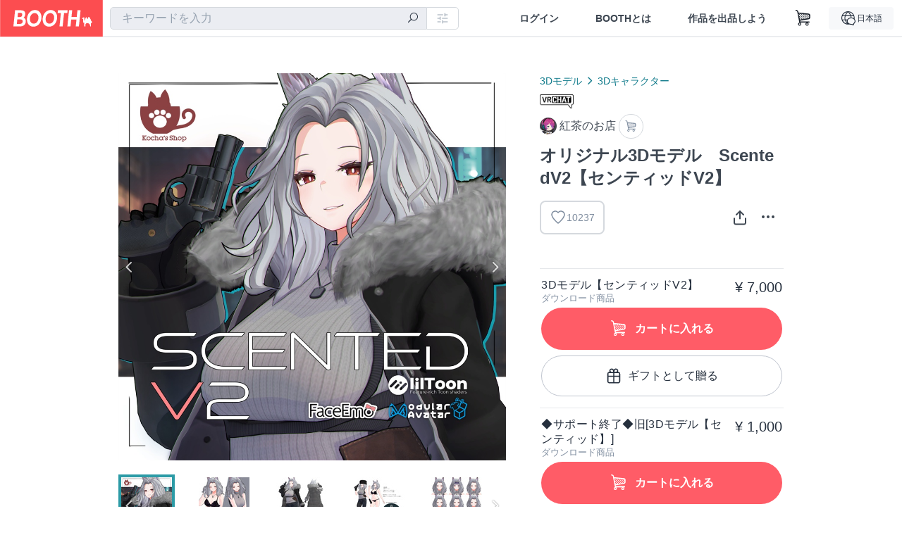

--- FILE ---
content_type: text/html; charset=utf-8
request_url: https://booth.pm/ja/items/2789739
body_size: 16771
content:
<!DOCTYPE html><html lang="ja"><head><link href="/manifest.json" rel="manifest" /><meta charset="utf-8" /><title>オリジナル3Dモデル　ScentedV2【センティッドV2】 - 紅茶のお店 - BOOTH</title>
<meta name="description" content="◆◆必須ツール◆◆ VRChatでの実装にあたって、以下のツールの導入が必要です。 ※導入方法については、購入データ内に含まれるリンク「Avatar_Export_Manual」をご参照ください。 ・ModularAvatar ・lilToon ・FaceEmo">
<meta name="keywords" content="booth, ブース, pixiv, ピクシブ, イラスト, マンガ, 創作, オンラインストア, オンラインショップ, ネットショップ, ec, ネット通販">
<link rel="canonical" href="https://booth.pm/ja/items/2789739">
<meta name="twitter:site" content="booth_pm">
<meta name="twitter:card" content="summary_large_image">
<meta name="twitter:title" content="オリジナル3Dモデル　ScentedV2【センティッドV2】 - 紅茶のお店 - BOOTH">
<meta name="twitter:description" content="◆◆必須ツール◆◆ VRChatでの実装にあたって、以下のツールの導入が必要です。 ※導入方法については、購入データ内に含まれるリンク「Avatar_Export_Manual」をご参照ください。 ・ModularAvatar ・lilToon ・FaceEmo">
<meta name="twitter:image" content="https://booth.pximg.net/c/1200x630_a3_g5_bffffff/c92e2ce9-ebdb-438c-97b5-28a9c11db43b/i/2789739/707ce493-48b2-41f4-9e18-b6fe33159ca9_base_resized.jpg">
<meta property="og:type" content="product">
<meta property="og:title" content="オリジナル3Dモデル　ScentedV2【センティッドV2】 - 紅茶のお店 - BOOTH">
<meta property="og:description" content="◆◆必須ツール◆◆ VRChatでの実装にあたって、以下のツールの導入が必要です。 ※導入方法については、購入データ内に含まれるリンク「Avatar_Export_Manual」をご参照ください。 ・ModularAvatar ・lilToon ・FaceEmo">
<meta property="og:image" content="https://booth.pximg.net/c/620x620/c92e2ce9-ebdb-438c-97b5-28a9c11db43b/i/2789739/707ce493-48b2-41f4-9e18-b6fe33159ca9_base_resized.jpg">
<meta property="og:url" content="https://booth.pm/ja/items/2789739">
<meta name="proxy_shipping_enabled" content="false">
<meta name="robots" content="max-image-preview:large">
<meta name="ga:shop" content="">
<meta name="format-detection" content="telephone=no">
<meta name="ga_dimension1" content="customer">
<meta name="ga_dimension2" content="no"><meta content="IE=edge" http-equiv="X-UA-Compatible" /><meta content="G-RWT2QKJLDC" name="ga" /><meta content="&quot;production&quot;" name="js_const_env" /><meta content="&quot;booth.pm&quot;" name="js_const_base_domain" /><meta content="false" name="js_const_user_signed_in" /><meta content="&quot;ja&quot;" name="js_const_user_locale" /><meta content="false" name="js_const_user_locale_redirect_confirm" /><meta content="{&quot;ja&quot;:&quot;https://booth.pm/locale?locale=ja\u0026return_to=https%3A%2F%2Fbooth.pm%2Fja%2Fitems%2F2789739&quot;,&quot;en&quot;:&quot;https://booth.pm/locale?locale=en\u0026return_to=https%3A%2F%2Fbooth.pm%2Fen%2Fitems%2F2789739&quot;,&quot;ko&quot;:&quot;https://booth.pm/locale?locale=ko\u0026return_to=https%3A%2F%2Fbooth.pm%2Fko%2Fitems%2F2789739&quot;,&quot;zh-cn&quot;:&quot;https://booth.pm/locale?locale=zh-cn\u0026return_to=https%3A%2F%2Fbooth.pm%2Fzh-cn%2Fitems%2F2789739&quot;,&quot;zh-tw&quot;:&quot;https://booth.pm/locale?locale=zh-tw\u0026return_to=https%3A%2F%2Fbooth.pm%2Fzh-tw%2Fitems%2F2789739&quot;}" name="js_const_user_locale_redirect_urls" /><meta content="false" name="js_const_user_adult" /><meta content="null" name="js_const_user_uuid" /><meta content="&quot;https://accounts.booth.pm/wish_lists.json&quot;" name="js_const_wish_lists_url" /><meta content="191" name="js_const_item_name_max_length" /><meta content="6000" name="js_const_description_max_length" /><meta content="1024" name="js_const_downloadable_max_file_size" /><meta content="[&quot;.psd&quot;,&quot;.ai&quot;,&quot;.lip&quot;,&quot;.pdf&quot;,&quot;.mp3&quot;,&quot;.m4a&quot;,&quot;.wav&quot;,&quot;.aiff&quot;,&quot;.flac&quot;,&quot;.epub&quot;,&quot;.vroid&quot;,&quot;.vroidcustomitem&quot;,&quot;.vrm&quot;,&quot;.vrma&quot;,&quot;.xwear&quot;,&quot;.xavatar&quot;,&quot;.xroid&quot;,&quot;.jpg&quot;,&quot;.jpeg&quot;,&quot;.gif&quot;,&quot;.png&quot;,&quot;.mp4&quot;,&quot;.mov&quot;,&quot;.avi&quot;,&quot;.zip&quot;,&quot;.rar&quot;]" name="js_const_downloadable_acceptable_file_types" /><meta content="[&quot;.jpg&quot;,&quot;.jpeg&quot;,&quot;.gif&quot;,&quot;.png&quot;]" name="js_const_image_acceptable_file_types" /><meta content="&quot;https://creator-status.fanbox.cc&quot;" name="js_const_pixiv_fanbox_creator_endpoint" /><meta content="22" name="js_const_max_length_japanese" /><meta content="60" name="js_const_max_length_overseas" /><meta content="30" name="js_const_stock_reservation_min_stock_amount" /><meta content="&quot;71bad9c7-587e-4583-93f7-40873c573ffa&quot;" name="js_const_one_signal_app_id" /><meta content="744" name="js_const_mobile_breakpoint" /><meta content="&quot;market_show&quot;" name="js_const_ga_from" /><meta content="initial-scale=1.0" id="viewport" name="viewport" /><meta name="csrf-param" content="authenticity_token" />
<meta name="csrf-token" content="qO1rdEfxiaA58yiLh4J8wTAVxLO3iXH3UAEvPujAUE34WxStO9u6fYpkv3gVGk8kz_KVZu2tWrkVIKSPo2fRqg" /><link rel="stylesheet" href="https://asset.booth.pm/assets/138c9910257178e3f565.css" media="all" /><style>.market-item-detail-article {
  background-repeat: no-repeat;
  background-size: cover;
  background-position: top;
  background-attachment: fixed;
}
@media screen and (min-width: 0px) and (max-width: 743px) {
  .market-item-detail-article .icon-verified {
    color: #ff5c67;
  }
}</style><style>.is-bg-image:after {
  position: static;
}
.recent_viewed_items_component {
  overflow: hidden;
  background-color: #fff;
  box-shadow: inset 0 -1px 0 0 #f2f4f5;
}
.recent_viewed_items_component .recent_viewed_items_title {
  color: #fc4d50;
  text-align: center;
  font-size: 0.6875rem;
  line-height: 2.3636363636;
  letter-spacing: 2px;
  text-transform: uppercase;
  font-family: -apple-system, BlinkMacSystemFont, Avenir-Heavy, Helvetica Neue, Segoe UI, Arial,
    ヒラギノ角ゴ ProN, Hiragino Kaku Gothic ProN, メイリオ, Meiryo, ＭＳ Ｐゴシック, sans-serif;
  font-weight: 600;
}
.recent_viewed_items_component .recent_viewed_items_wrapper {
  box-sizing: border-box;
  display: flex;
  align-items: stretch;
  justify-content: center;
  padding: 5px 4px 14px 5px;
}
.recent_viewed_items_component .recent_viewed_items_wrapper .show_history {
  display: flex;
  box-sizing: border-box;
  align-items: center;
  justify-content: center;
  flex: 0 0 8.6956521739%;
  width: 8.6956521739%;
  margin-left: 0.0905797101%;
  padding: 0 0.5435%;
  background-color: #fc4d50;
  border-radius: 2px;
  color: #fff;
  text-decoration: none;
  font-size: 0.6875rem;
  font-family: -apple-system, BlinkMacSystemFont, Avenir-Heavy, Helvetica Neue, Segoe UI, Arial,
    ヒラギノ角ゴ ProN, Hiragino Kaku Gothic ProN, メイリオ, Meiryo, ＭＳ Ｐゴシック, sans-serif;
  font-weight: 600;
}
.recent_viewed_items_component .recent_viewed_items_wrapper .recent_viewed_item_component {
  box-sizing: border-box;
  display: block;
  flex-basis: 4.6575342466%;
  flex-shrink: 0;
  width: 4.6575342466%;
  margin-right: 1.095890411%;
  background-size: cover;
  background-position: 50%;
  border-radius: 1px;
}
.recent_viewed_items_component .recent_viewed_items_wrapper .recent_viewed_item_component:hover {
  opacity: 0.89;
}
@media screen and (min-width: 0px) and (max-width: 743px) {
  .recent_viewed_items_component .recent_viewed_items_title {
    line-height: 2;
  }
  .recent_viewed_items_component .recent_viewed_items_wrapper {
    justify-content: flex-start;
    height: 100%;
    padding: 1.0666666667% 0.8%;
  }
  .recent_viewed_items_component .recent_viewed_items_wrapper .show_history {
    flex: 0 0 19.5%;
    width: 19.5%;
    margin-left: 0.3%;
    padding: 0;
    font-size: 0.5625rem;
  }
  .recent_viewed_items_component .recent_viewed_items_wrapper .recent_viewed_item_component {
    flex-basis: 12.6%;
    width: 12.6%;
    margin: 0 0.3%;
  }
}</style><style>@media screen and (min-width: 0px) and (max-width: 743px) {
  .u-align-items-sp-stretch {
    align-items: stretch !important;
  }
}</style><style>.booth-modal {
  position: fixed;
  top: 0;
  left: 0;
  right: 0;
  opacity: 0;
  visibility: hidden;
  bottom: 0;
  z-index: -1;
  overflow: auto;
  border-radius: 5px;
}
.booth-modal-on .booth-modal {
  opacity: 1;
  visibility: visible;
}
.booth-modal-on .booth-modal {
  z-index: 9500;
  -webkit-overflow-scrolling: touch;
}
.booth-overlay {
  box-sizing: border-box;
  z-index: -2;
  height: 100%;
  background: rgba(95, 105, 122, 0.39);
  position: fixed;
  top: 0;
  left: 0;
  right: 0;
  opacity: 0;
  visibility: hidden;
}
.booth-modal-on .booth-overlay {
  opacity: 1;
  visibility: visible;
  z-index: 9000;
}
.booth-modal-viewer {
  display: flex;
  justify-content: center;
  height: 100%;
}
.booth-modal-viewer-inner {
  text-align: center;
  vertical-align: middle;
  width: 100%;
  margin: auto 0;
}
.booth-modal-content-wrapper {
  display: inline-block;
  text-align: left;
  margin: 52px;
}
.booth-modal-head .btn {
  margin: 0;
  padding: 0;
  color: #fff;
}
.booth-modal-content {
  z-index: -1;
  background-color: #fff;
  box-shadow: 0 0 0 1px rgba(0, 0, 0, 0.05), 8px 8px 0 0 rgba(95, 105, 122, 0.39);
}
.booth-modal-content .panel {
  border: none;
}
.booth-modal-content .panel-head {
  background-color: #ebedf2;
  font-size: 0.8125rem;
  font-family: -apple-system, BlinkMacSystemFont, booth demi en, booth demi jp, メイリオ, Meiryo,
    ＭＳ Ｐゴシック, sans-serif;
  font-weight: 500;
}
.booth-modal-content .field {
  margin: 26px;
  padding: 0;
}
@media screen and (min-width: 0px) and (max-width: 743px) {
  .booth-modal {
    left: auto;
    right: auto;
    bottom: auto;
    box-sizing: border-box;
    width: 100%;
    height: 100%;
    margin: 0;
    padding: 0;
    border-radius: 0;
  }
  .booth-modal-content-wrapper {
    display: block;
    margin: 22px 8px;
  }
  .booth-modal-content {
    box-shadow: 0 0 0 1px rgba(0, 0, 0, 0.05);
  }
  .booth-modal-content .panel-head {
    font-size: 1rem;
  }
}</style><style>.item-card {
  position: relative;
  font-size: 1rem;
  transition: width 0.18s cubic-bezier(0.215, 0.61, 0.355, 1);
}
.item-card__summary {
  font-size: 0.8125rem;
  text-align: left;
}
.item-card__shop-name-anchor {
  color: #171d26;
  max-width: 312px;
  display: inline-block;
  overflow: hidden;
  text-overflow: ellipsis;
  white-space: nowrap;
  display: block;
}
.item-card__thumbnail-loader {
  display: none;
  position: absolute;
  left: 0;
  bottom: 0;
  right: 0;
  height: 6px;
  background-color: #c7c9d1;
  background-repeat: repeat-x;
  background-size: 40px 40px;
  background-image: linear-gradient(
    45deg,
    hsla(0, 0%, 100%, 0.3) 25%,
    transparent 0,
    transparent 50%,
    hsla(0, 0%, 100%, 0.3) 0,
    hsla(0, 0%, 100%, 0.3) 75%,
    transparent 0,
    transparent
  );
  animation: progress-bar-stripe 1s linear infinite;
}
.item-card__thumbnail-images {
  position: relative;
}
.item-card__thumbnail-images:after {
  content: '';
  display: block;
  padding-top: 100%;
}
.item-card__thumbnail-image {
  position: absolute;
  display: block;
  width: 100%;
  background-position: 50%;
  background-repeat: no-repeat;
  background-size: cover;
}
.item-card__thumbnail-image[style*='thumbnail-alert-312'][style|='background'] {
  background-size: cover;
}
.item-card__thumbnail-image:after {
  content: '';
  display: block;
  padding-top: 100%;
}</style><style>.icon-basket:before {
  content: '';
}</style><link rel="stylesheet" href="https://asset.booth.pm/assets/bf36634ea7e21bf2fb48.css" media="all" /><script src="https://asset.booth.pm/assets/aac9dc539fc6fb79a0e4.js" defer="defer" nonce="OVDBkLpvtd7SMjXLbJQhWTf35YU82eadmbwyYG2ufm8="></script><script type="application/ld+json">{"@context":"https://schema.org","@type":"Product","name":"オリジナル3Dモデル　ScentedV2【センティッドV2】","description":"◆◆必須ツール◆◆\nVRChatでの実装にあたって、以下のツールの導入が必要です。\n※導入方法については、購入データ内に含まれるリンク「Avatar_Export_Manual」をご参照ください。\n・ModularAvatar\n・lilToon\n・FaceEmo","url":"https://booth.pm/ja/items/2789739","offers":{"priceCurrency":"JPY","availability":"https://schema.org/InStock","@type":"AggregateOffer","lowPrice":"1000","highPrice":"7000"},"brand":{"@type":"Brand","name":"紅茶のお店","url":"https://soil70808.booth.pm/"},"image":"https://booth.pximg.net/c/620x620/c92e2ce9-ebdb-438c-97b5-28a9c11db43b/i/2789739/707ce493-48b2-41f4-9e18-b6fe33159ca9_base_resized.jpg"}</script><link rel="icon" type="image/x-icon" href="https://asset.booth.pm/favicon.ico" /><link href="/static-images/pwa/icon_size_180.png" rel="apple-touch-icon-precomposed" /><meta /></head><body class="font-default-family flex flex-col min-h-full bg-white text-text-default text-base font-normal leading-snug desktop:leading-relaxed m-0 antialiased mobile:tracking-[-0.001em]"><header class=" sticky top-0 w-full z-[1000]" role="banner"><div><div class="w-full bg-white shadow-border300 shadow-header js-smooth-scroll-header js-sticky-header flex flex-col-reverse desktop:flex-col"><div class="[&amp;_a]:text-inherit [&amp;&gt;:nth-child(even)]:border-t"></div><nav class="flex h-[44px] desktop:h-[52px]" role="navigation"><div class="flex flex-terminal items-center shrink"><a class="block shrink-0" href="https://booth.pm/"><img alt="BOOTH" class="h-[44px] desktop:h-[52px] w-[123px] desktop:w-[146px] align-top" src="https://asset.booth.pm/assets/booth_logo-cd38e1da31e93676b081bd8f0aca2805f758f514c8e95dc3f1a8aac5e58dffec.svg" /></a><div class="w-full shrink hidden desktop:block" data-ga-from="market_show" data-portal-url="https://booth.pm/ja" data-search-params="{&quot;portal_domain&quot;:&quot;ja&quot;}" data-search-url="https://booth.pm/ja/items" id="js-item-search-box"></div></div><div class="flex items-stretch shrink-0"><div class="hidden desktop:flex"><div class="flex items-center justify-center h-[52px] no-underline text-ui-label w-auto text-[14px]"><a class="inline-block leading-none cursor-pointer box-border transition-all no-underline px-[26px] py-0 !text-text-gray600 hover:!text-[#505c6b] font-default-family font-semibold" id="sign_in" aria-label="ログイン" href="/users/sign_in">ログイン</a></div><div class="flex items-center justify-center h-[52px] no-underline text-ui-label w-auto text-[14px]"><a class="inline-block leading-none cursor-pointer box-border transition-all no-underline px-[26px] py-0 !text-text-gray600 hover:!text-[#505c6b] font-default-family font-semibold" aria-label="BOOTHとは" data-tracking="click" data-product-list="from market_show via global_nav to about" href="https://booth.pm/about">BOOTHとは</a></div><div class="flex items-center justify-center h-[52px] no-underline text-ui-label w-auto text-[14px]"><a class="inline-block leading-none cursor-pointer box-border transition-all no-underline px-[26px] py-0 !text-text-gray600 hover:!text-[#505c6b] font-default-family font-semibold" data-product-list="from market_show via nav to booth_guide" data-tracking="click" aria-label="作品を出品しよう" href="https://booth.pm/guide">作品を出品しよう</a></div></div><div class="flex desktop:hidden items-center justify-center w-[44px] h-[44px] leading-none cursor-pointer box-border text-ui-label link:text-ui-label visited:text-ui-label relative transition-all js-sp-search-trigger"><pixiv-icon name="24/BoothSearch"></pixiv-icon></div><a class="flex items-center justify-center size-[44px] desktop:size-[52px] inline-block leading-none cursor-pointer\
box-border !text-ui-label relative" id="show_cart" aria-label="ショッピングカート" href="https://booth.pm/carts"><pixiv-icon name="24/Basket"></pixiv-icon></a><div class="hidden desktop:flex items-center ml-[10px] mr-12"><div class="js-locale-switcher"></div></div><div class="desktop:hidden"><div data-activities-url="https://accounts.booth.pm/activities" data-booth-apps-url="https://booth.pm/booth_apps" data-conversations-url="https://accounts.booth.pm/conversations" data-dashboard-url="https://accounts.booth.pm/dashboard" data-faq-url="https://booth.pixiv.help/hc/" data-following-url="https://accounts.booth.pm/following" data-guide-url="https://booth.pm/guide" data-library-url="https://accounts.booth.pm/library" data-mail-notification-settings-url="https://accounts.booth.pm/notification_settings/edit" data-orders-url="https://accounts.booth.pm/orders" data-payment-url="https://booth.pm/payment" data-settings-url="https://accounts.booth.pm/settings" data-shop-exists="false" data-shop-manage-conversations-url="https://manage.booth.pm/conversations" data-shop-manage-items-url="https://manage.booth.pm/items" data-shop-manage-orders-url="https://manage.booth.pm/orders" data-shop-manage-sales-url="https://manage.booth.pm/sales" data-shop-manage-url="https://manage.booth.pm/" data-shop-manage-warehouse-url="https://manage.booth.pm/warehouse/reservations" data-signed-in="false" data-signin-url="/users/sign_in" data-signout-url="/users/sign_out" data-trading-url="https://booth.pm/trading_flowchart" id="js-navigation"></div></div></div></nav></div></div></header><div class="msg"></div><div class="fixed top-0 w-full z-[2000]" id="js-flash-message"></div><div id="js-toast-message"></div><div class="page-wrap box-border relative z-[2] flex-grow basis-auto bg-[#f1f5f8] shadow-[1px_0_0_0_rgba(0,0,0,0.05)] transition-all duration-[180ms] ease-in min-w-[970px] mobile:min-w-[auto]"><main role="main"><div class="market" data-ga-tracking-id="" data-product-brand="soil70808" data-product-category="208" data-product-event="" data-product-id="2789739" data-product-list="market_show" data-product-name="オリジナル3Dモデル　ScentedV2【セ..." data-product-price="1000" data-tracking="detail_item" id="items"><div class="market"></div><div data-page-type="market" id="js-item"></div><article><div class="market market-item-detail item-info-detail !bg-white"><div class="market-item-detail-article flex flex-col u-pb-400 items-center"><div class="container"><div class="market-item-detail__exhibition-banner"></div><div id="js-item-order"></div><div id="js-item-gift"></div><div class="u-pt-600 flex"><div class="summary !order-[1] l-col-2of5 u-pl-600"><div class="mobile:px-16 mobile:py-0"><div class="my-16 desktop:mt-0"><header class="auto-cols-[100%] gap-8 grid text-text-gray600 shop__text"><div id="js-item-category-breadcrumbs"></div><div class="empty:hidden flex gap-4 items-center"><a class="h-[20px]" href="https://booth.pm/ja/items?tags%5B%5D=VRChat"><img alt="VRChat" height="20px" width="48px" src="https://asset.booth.pm/static-images/shops/badges/vrchat.png" /></a></div><div class="flex"><a class="grid grid-cols-[auto_1fr_min-content] gap-4 items-center no-underline w-fit !text-current" data-product-list="from market_show via market_item_detail to shop_index" data-tracking="click" target="_blank" rel="noopener" href="https://soil70808.booth.pm/"><img alt="紅茶のお店" class="h-[24px] rounded-oval w-[24px]" src="https://booth.pximg.net/c/48x48/users/5957038/icon_image/fb6a71fa-530f-4427-a932-82e5fbdedf09_base_resized.jpg" /><span class="text-ellipsis break-all whitespace-pre text-16 overflow-hidden">紅茶のお店</span></a><a class="grid grid-cols-[auto_1fr_min-content] border border-border500 p-8 items-center no-underline rounded-oval text-text-gray300 shop__background--contents shop__border--text40 shop__text" title="カート" href="https://soil70808.booth.pm/cart"><pixiv-icon name="24/Basket" unsafe-non-guideline-scale="0.7"></pixiv-icon></a></div><h2 class="font-bold leading-[32px] m-0 text-[24px] break-all">オリジナル3Dモデル　ScentedV2【センティッドV2】</h2><div class="flex items-start mt-8"><div class="mr-auto"><div id="js-item-wishlist-button"></div></div><div class="mt-[11px]" id="js-item-share-buttons"></div><div class="mt-[6px]" id="js-item-menu-buttons"></div></div></header></div><div><ul class="variations u-mt-300 border-b border-b-border300" id="variations"><li class="variation-item border-t border-t-border300"><div class="flex"><div class="min-w-0 flex-[1]"><div class="flex"><div class="min-w-0 flex flex-col u-mr-500 flex-[1]"><div class="variation-name u-text-wrap">3Dモデル【センティッドV2】</div><div class="u-tpg-caption1 text-text-gray300">ダウンロード商品</div></div><div class="variation-price text-right">¥ 7,000</div></div><div class="variation-cart"><div class="cart-button-wrap"><form class="button_to" method="post" action="https://soil70808.booth.pm/cart?added_to_cart=true&amp;via=market"><input type="hidden" name="_method" value="patch" /><button class="btn rounded-oval add-cart full-length" data-product-id="2789739" data-product-name="オリジナル3Dモデル　ScentedV2【セ..." data-product-price="7000" data-product-brand="soil70808" data-product-category="208" data-product-variant="11962284" data-tracking="add_item" data-product-list="from market_show via market to add_item" data-ga-tracking-id="" type="submit"><input type="hidden" name="cart_item[variation_id]" id="cart_item_variation_id" value="11962284" /><i class="icon-basket bigger"></i><div class="cmd-label">カートに入れる</div></button><input type="hidden" name="authenticity_token" value="lzw5KorfpLG-cx0CvJvFuuhMXoNpOA34mnZRgSlmsZfHikbz9vWXbA3kivEuA_ZfF6sPVjMcJrbfV9owYsEwcA" /></form><form class="button_to" method="post" action="https://soil70808.booth.pm/cart?added_to_cart=true&amp;via=market"><input type="hidden" name="_method" value="patch" /><button class="add-gift flex rounded-oval justify-center box-border items-center cursor-pointer text-text-default shop-theme-text-text border border-border600 shop-theme-border-text bg-white shop-theme-bg-contents w-full mt-8 py-16 text-center" data-product-id="2789739" data-product-name="オリジナル3Dモデル　ScentedV2【セ..." data-product-price="7000" data-product-brand="soil70808" data-product-category="208" data-product-variant="11962284" data-tracking="add_item" data-product-list="from market_show via market as gift to add_item" data-ga-tracking-id="" type="submit"><input type="hidden" name="cart_item[variation_id]" id="cart_item_variation_id" value="11962284" /><input type="hidden" name="cart_item[is_gift]" id="cart_item_is_gift" value="true" /><pixiv-icon name="16/PresentBox" unsafe-non-guideline-scale="1.5"></pixiv-icon><div class="typography-16 pl-8">ギフトとして贈る</div></button><input type="hidden" name="authenticity_token" value="Z2ki7Xu2mE6uaVChdHeUz7CZT2ihUbEPWK78za0hvWU33100B5yrkx3-x1Lm76cqT34evft1mkEdj3d85oY8gg" /></form></div></div></div></div></li><li class="variation-item border-t border-t-border300"><div class="flex"><div class="min-w-0 flex-[1]"><div class="flex"><div class="min-w-0 flex flex-col u-mr-500 flex-[1]"><div class="variation-name u-text-wrap">◆サポート終了◆旧[3Dモデル【センティッド】]</div><div class="u-tpg-caption1 text-text-gray300">ダウンロード商品</div></div><div class="variation-price text-right">¥ 1,000</div></div><div class="variation-cart"><div class="cart-button-wrap"><form class="button_to" method="post" action="https://soil70808.booth.pm/cart?added_to_cart=true&amp;via=market"><input type="hidden" name="_method" value="patch" /><button class="btn rounded-oval add-cart full-length" data-product-id="2789739" data-product-name="オリジナル3Dモデル　ScentedV2【セ..." data-product-price="1000" data-product-brand="soil70808" data-product-category="208" data-product-variant="4645807" data-tracking="add_item" data-product-list="from market_show via market to add_item" data-ga-tracking-id="" type="submit"><input type="hidden" name="cart_item[variation_id]" id="cart_item_variation_id" value="4645807" /><i class="icon-basket bigger"></i><div class="cmd-label">カートに入れる</div></button><input type="hidden" name="authenticity_token" value="Fbu3A_KRF5WHJdDxE0g0z0rKOmrr_IaIJnkmmepFIUBFDcjajrskSDSyRwKB0AcqtS1rv7HYrcZjWK0ooeKgpw" /></form><form class="button_to" method="post" action="https://soil70808.booth.pm/cart?added_to_cart=true&amp;via=market"><input type="hidden" name="_method" value="patch" /><button class="add-gift flex rounded-oval justify-center box-border items-center cursor-pointer text-text-default shop-theme-text-text border border-border600 shop-theme-border-text bg-white shop-theme-bg-contents w-full mt-8 py-16 text-center" data-product-id="2789739" data-product-name="オリジナル3Dモデル　ScentedV2【セ..." data-product-price="1000" data-product-brand="soil70808" data-product-category="208" data-product-variant="4645807" data-tracking="add_item" data-product-list="from market_show via market as gift to add_item" data-ga-tracking-id="" type="submit"><input type="hidden" name="cart_item[variation_id]" id="cart_item_variation_id" value="4645807" /><input type="hidden" name="cart_item[is_gift]" id="cart_item_is_gift" value="true" /><pixiv-icon name="16/PresentBox" unsafe-non-guideline-scale="1.5"></pixiv-icon><div class="typography-16 pl-8">ギフトとして贈る</div></button><input type="hidden" name="authenticity_token" value="pDP0wPDkEffv3wM2qgCopMzufZa0eWUzLot_uDXhYRf0hYsZjM4iKlxIlMU4mJtBMwksQ-5dTn1rqvQJfkbg8A" /></form></div></div></div></div></li><li class="variation-item border-t border-t-border300"><div class="flex"><div class="min-w-0 flex-[1]"><div class="flex"><div class="min-w-0 flex flex-col u-mr-500 flex-[1]"><div class="variation-name u-text-wrap">◆サポート終了◆旧[3Dモデル【センティッド】FullPackage]</div><div class="u-tpg-caption1 text-text-gray300">ダウンロード商品</div></div><div class="variation-price text-right">¥ 2,000</div></div><div class="variation-cart"><div class="cart-button-wrap"><form class="button_to" method="post" action="https://soil70808.booth.pm/cart?added_to_cart=true&amp;via=market"><input type="hidden" name="_method" value="patch" /><button class="btn rounded-oval add-cart full-length" data-product-id="2789739" data-product-name="オリジナル3Dモデル　ScentedV2【セ..." data-product-price="2000" data-product-brand="soil70808" data-product-category="208" data-product-variant="4593844" data-tracking="add_item" data-product-list="from market_show via market to add_item" data-ga-tracking-id="" type="submit"><input type="hidden" name="cart_item[variation_id]" id="cart_item_variation_id" value="4593844" /><i class="icon-basket bigger"></i><div class="cmd-label">カートに入れる</div></button><input type="hidden" name="authenticity_token" value="GjXIDZhoANAkOLyejB1CzVa8tBwJiBoa0gsvbiiOKiZKg7fU5EIzDZevK20ehXEoqVvlyVOsMVSXKqTfYymrwQ" /></form><form class="button_to" method="post" action="https://soil70808.booth.pm/cart?added_to_cart=true&amp;via=market"><input type="hidden" name="_method" value="patch" /><button class="add-gift flex rounded-oval justify-center box-border items-center cursor-pointer text-text-default shop-theme-text-text border border-border600 shop-theme-border-text bg-white shop-theme-bg-contents w-full mt-8 py-16 text-center" data-product-id="2789739" data-product-name="オリジナル3Dモデル　ScentedV2【セ..." data-product-price="2000" data-product-brand="soil70808" data-product-category="208" data-product-variant="4593844" data-tracking="add_item" data-product-list="from market_show via market as gift to add_item" data-ga-tracking-id="" type="submit"><input type="hidden" name="cart_item[variation_id]" id="cart_item_variation_id" value="4593844" /><input type="hidden" name="cart_item[is_gift]" id="cart_item_is_gift" value="true" /><pixiv-icon name="16/PresentBox" unsafe-non-guideline-scale="1.5"></pixiv-icon><div class="typography-16 pl-8">ギフトとして贈る</div></button><input type="hidden" name="authenticity_token" value="y89f2GM-ipWMBF_rjAyEfTvBm060rieL68QV21rJDq-beSABHxS5SD-TyBgelLeYxCbKm-6KDMWu5Z5qEW6PSA" /></form></div></div></div></div></li></ul></div></div><div class="flex flex-col gap-24 py-24"><div id="js-item-published-date"></div><h4 class="typography-14 shop-theme-text--default flex items-center !m-0" style="font-feature-settings: &quot;palt&quot;;"><pixiv-icon name="32/Question" unsafe-non-guideline-scale="0.5"></pixiv-icon><a target="_blank" class="ml-4 no-underline hover:underline shop-theme-text--default" rel="noopener" href="https://booth.pixiv.help/hc/ja/sections/13288068355225">「ギフトとして贈る」とは</a><i class="icon-arrow-open-right s-1x"></i></h4><div class="!p-0" data-has-privacy-policy="false" id="js-item-payment-and-shipping-terms"></div></div></div><div class="l-col-3of5 u-pr-500 !order-[0]"><div class="primary-image-area"><div><div class="market-item-detail-item-image-wrapper"><img alt="オリジナル3Dモデル　ScentedV2【センティッドV2】" class="market-item-detail-item-image" data-origin="https://booth.pximg.net/c92e2ce9-ebdb-438c-97b5-28a9c11db43b/i/2789739/707ce493-48b2-41f4-9e18-b6fe33159ca9.png" src="https://booth.pximg.net/c92e2ce9-ebdb-438c-97b5-28a9c11db43b/i/2789739/707ce493-48b2-41f4-9e18-b6fe33159ca9_base_resized.jpg" /></div></div><div><div class="market-item-detail-item-image-wrapper"><img alt="オリジナル3Dモデル　ScentedV2【センティッドV2】" class="market-item-detail-item-image" data-lazy="https://booth.pximg.net/c92e2ce9-ebdb-438c-97b5-28a9c11db43b/i/2789739/8b1e209f-c02f-471d-8b42-56212994c1fe_base_resized.jpg" data-origin="https://booth.pximg.net/c92e2ce9-ebdb-438c-97b5-28a9c11db43b/i/2789739/8b1e209f-c02f-471d-8b42-56212994c1fe.png" /></div></div><div><div class="market-item-detail-item-image-wrapper"><img alt="オリジナル3Dモデル　ScentedV2【センティッドV2】" class="market-item-detail-item-image" data-lazy="https://booth.pximg.net/c92e2ce9-ebdb-438c-97b5-28a9c11db43b/i/2789739/6dffa87e-7baa-44d8-ab39-0777d10d43b3_base_resized.jpg" data-origin="https://booth.pximg.net/c92e2ce9-ebdb-438c-97b5-28a9c11db43b/i/2789739/6dffa87e-7baa-44d8-ab39-0777d10d43b3.png" /></div></div><div><div class="market-item-detail-item-image-wrapper"><img alt="オリジナル3Dモデル　ScentedV2【センティッドV2】" class="market-item-detail-item-image" data-lazy="https://booth.pximg.net/c92e2ce9-ebdb-438c-97b5-28a9c11db43b/i/2789739/d5a8ed48-28a3-4f90-9393-ded8f6b46422_base_resized.jpg" data-origin="https://booth.pximg.net/c92e2ce9-ebdb-438c-97b5-28a9c11db43b/i/2789739/d5a8ed48-28a3-4f90-9393-ded8f6b46422.png" /></div></div><div><div class="market-item-detail-item-image-wrapper"><img alt="オリジナル3Dモデル　ScentedV2【センティッドV2】" class="market-item-detail-item-image" data-lazy="https://booth.pximg.net/c92e2ce9-ebdb-438c-97b5-28a9c11db43b/i/2789739/c527f437-51cb-4475-83d7-1dce17d64af7_base_resized.jpg" data-origin="https://booth.pximg.net/c92e2ce9-ebdb-438c-97b5-28a9c11db43b/i/2789739/c527f437-51cb-4475-83d7-1dce17d64af7.png" /></div></div><div><div class="market-item-detail-item-image-wrapper"><img alt="オリジナル3Dモデル　ScentedV2【センティッドV2】" class="market-item-detail-item-image" data-lazy="https://booth.pximg.net/c92e2ce9-ebdb-438c-97b5-28a9c11db43b/i/2789739/76df46c4-6a6a-4704-bc7b-2b6cef7238b8_base_resized.jpg" data-origin="https://booth.pximg.net/c92e2ce9-ebdb-438c-97b5-28a9c11db43b/i/2789739/76df46c4-6a6a-4704-bc7b-2b6cef7238b8.png" /></div></div><div><div class="market-item-detail-item-image-wrapper"><img alt="オリジナル3Dモデル　ScentedV2【センティッドV2】" class="market-item-detail-item-image" data-lazy="https://booth.pximg.net/c92e2ce9-ebdb-438c-97b5-28a9c11db43b/i/2789739/3ba0cb19-2aa2-4cfd-b3de-2b9412e4c420_base_resized.jpg" data-origin="https://booth.pximg.net/c92e2ce9-ebdb-438c-97b5-28a9c11db43b/i/2789739/3ba0cb19-2aa2-4cfd-b3de-2b9412e4c420.png" /></div></div><div><div class="market-item-detail-item-image-wrapper"><img alt="オリジナル3Dモデル　ScentedV2【センティッドV2】" class="market-item-detail-item-image" data-lazy="https://booth.pximg.net/c92e2ce9-ebdb-438c-97b5-28a9c11db43b/i/2789739/5b8264c6-1233-4a30-82f9-17467e803db5_base_resized.jpg" data-origin="https://booth.pximg.net/c92e2ce9-ebdb-438c-97b5-28a9c11db43b/i/2789739/5b8264c6-1233-4a30-82f9-17467e803db5.png" /></div></div><div><div class="market-item-detail-item-image-wrapper"><img alt="オリジナル3Dモデル　ScentedV2【センティッドV2】" class="market-item-detail-item-image" data-lazy="https://booth.pximg.net/c92e2ce9-ebdb-438c-97b5-28a9c11db43b/i/2789739/51e7ae83-5890-4629-88b8-e7d2b9c52cb3_base_resized.jpg" data-origin="https://booth.pximg.net/c92e2ce9-ebdb-438c-97b5-28a9c11db43b/i/2789739/51e7ae83-5890-4629-88b8-e7d2b9c52cb3.png" /></div></div></div><div class="primary-image-thumbnails image-list mobile:hidden"><a class="pointer"><div class="slick-thumbnail-border"><img src="https://booth.pximg.net/c/72x72_a2_g5/c92e2ce9-ebdb-438c-97b5-28a9c11db43b/i/2789739/707ce493-48b2-41f4-9e18-b6fe33159ca9_base_resized.jpg" /></div></a><a class="pointer"><div class="slick-thumbnail-border"><img src="https://booth.pximg.net/c/72x72_a2_g5/c92e2ce9-ebdb-438c-97b5-28a9c11db43b/i/2789739/8b1e209f-c02f-471d-8b42-56212994c1fe_base_resized.jpg" /></div></a><a class="pointer"><div class="slick-thumbnail-border"><img src="https://booth.pximg.net/c/72x72_a2_g5/c92e2ce9-ebdb-438c-97b5-28a9c11db43b/i/2789739/6dffa87e-7baa-44d8-ab39-0777d10d43b3_base_resized.jpg" /></div></a><a class="pointer"><div class="slick-thumbnail-border"><img src="https://booth.pximg.net/c/72x72_a2_g5/c92e2ce9-ebdb-438c-97b5-28a9c11db43b/i/2789739/d5a8ed48-28a3-4f90-9393-ded8f6b46422_base_resized.jpg" /></div></a><a class="pointer"><div class="slick-thumbnail-border"><img src="https://booth.pximg.net/c/72x72_a2_g5/c92e2ce9-ebdb-438c-97b5-28a9c11db43b/i/2789739/c527f437-51cb-4475-83d7-1dce17d64af7_base_resized.jpg" /></div></a><a class="pointer"><div class="slick-thumbnail-border"><img src="https://booth.pximg.net/c/72x72_a2_g5/c92e2ce9-ebdb-438c-97b5-28a9c11db43b/i/2789739/76df46c4-6a6a-4704-bc7b-2b6cef7238b8_base_resized.jpg" /></div></a><a class="pointer"><div class="slick-thumbnail-border"><img src="https://booth.pximg.net/c/72x72_a2_g5/c92e2ce9-ebdb-438c-97b5-28a9c11db43b/i/2789739/3ba0cb19-2aa2-4cfd-b3de-2b9412e4c420_base_resized.jpg" /></div></a><a class="pointer"><div class="slick-thumbnail-border"><img src="https://booth.pximg.net/c/72x72_a2_g5/c92e2ce9-ebdb-438c-97b5-28a9c11db43b/i/2789739/5b8264c6-1233-4a30-82f9-17467e803db5_base_resized.jpg" /></div></a><a class="pointer"><div class="slick-thumbnail-border"><img src="https://booth.pximg.net/c/72x72_a2_g5/c92e2ce9-ebdb-438c-97b5-28a9c11db43b/i/2789739/51e7ae83-5890-4629-88b8-e7d2b9c52cb3_base_resized.jpg" /></div></a></div><div class="u-my-300 rounded-4 !bg-ui-background400"></div><section class="main-info-column"><div class="js-market-item-detail-description description"><p class="autolink break-words typography-16 whitespace-pre-line">◆◆必須ツール◆◆
VRChatでの実装にあたって、以下のツールの導入が必要です。
※導入方法については、購入データ内に含まれるリンク「Avatar_Export_Manual」をご参照ください。
・ModularAvatar
・lilToon
・FaceEmo</p></div></section><div class="my-40"><section class="grid desktop:gap-40 mobile:gap-24"><section class="shop__text"><h2 class="break-words font-bold leading-[32px] !m-0 pb-16 text-[24px] desktop:pb-8">◆◆更新履歴◆◆</h2><p class="break-words js-autolink !m-0 !p-0 whitespace-pre-line typography-14 desktop:typography-16">2025/06/27
旧バージョンのサポート終了
・3Dモデル【センティッド】
・3Dモデル【センティッド】FullPackage

2025/07/04
3Dモデル【センティッドV2】販売開始

2025/07/08　Ver1.0.1
Boundsの調整
一部シェイプキーのエラー修正
後頭部縮小用シェイプキー追加

2025/07/13　Ver1.0.2
一部ウェイト調整

2025/11/28
もちふぃった～（順方向）プロファイル配布</p></section><section class="shop__text"><h2 class="break-words font-bold leading-[32px] !m-0 pb-16 text-[24px] desktop:pb-8">◆◆センティッドV2同梱データ◆◆</h2><p class="break-words js-autolink !m-0 !p-0 whitespace-pre-line typography-14 desktop:typography-16">・Unitypackage
・改変用PSDテクスチャ
・マニュアルリンク
・順変換もちふぃった〜プロファイル</p></section><section class="shop__text"><h2 class="break-words font-bold leading-[32px] !m-0 pb-16 text-[24px] desktop:pb-8">◆◆モデル仕様◆◆</h2><p class="break-words js-autolink !m-0 !p-0 whitespace-pre-line typography-14 desktop:typography-16">■内容
・avater3.0対応
・Physbone対応
・ModularAvater設定済
・FaceEmo設定済
・リップシンク対応
・フルトラッキング対応
・素体データ付属
・PSDファイル同梱

■モデル仕様
●ポリゴン数：96949（アバター）、74901（車）
●シェイプキー
┗顔
　┗表情・調整用：503
　┗MMD互換：47
┗素体
　┗着せ替え用/調整用：56

※元のデータから改変した際に起きた不具合は保証の対象外となります。改変は各自の判断のもと行ってください。</p></section><section class="shop__text"><h2 class="break-words font-bold leading-[32px] !m-0 pb-16 text-[24px] desktop:pb-8">◆◆利用規約◆◆License◆◆</h2><p class="break-words js-autolink !m-0 !p-0 whitespace-pre-line typography-14 desktop:typography-16">●利用規約
https://drive.google.com/file/d/1q89jf5mVAgBtql59UY6BTLktU707r7Pj/view?usp=drive_link

●Terms of service
https://drive.google.com/file/d/1W0LK_rOg8il7a9VxeCB51ntQiwx9Nc9N/view?usp=drive_link

●服务条款
https://drive.google.com/file/d/1Y-pZypE4qiHUftL7IH4xrA4eKc0fh0Xh/view?usp=drive_link

●이용약관
https://drive.google.com/file/d/1n8Pw__KpXhv2FAX0hPRFtI8X0H7a_eXa/view?usp=drive_link

※本モデルを購入した時点で利用規約に同意したものといたします。必ずご購入前に確認ください。

※当利用規約において翻訳の都合上、他言語との差異が生じた場合日本語の利用規約を適用するものといたします。</p></section><section class="shop__text"><h2 class="break-words font-bold leading-[32px] !m-0 pb-16 text-[24px] desktop:pb-8">◆◆免責事項◆◆</h2><p class="break-words js-autolink !m-0 !p-0 whitespace-pre-line typography-14 desktop:typography-16">本モデルを利用することで発生したトラブルや損失、損害に対して、
制作者である紅茶は一切責任を負いません。
本モデルのご使用は使用者の責任において行ってください。</p></section><section class="shop__text"><h2 class="break-words font-bold leading-[32px] !m-0 pb-16 text-[24px] desktop:pb-8">◆◆クレジット◆◆</h2><p class="break-words js-autolink !m-0 !p-0 whitespace-pre-line typography-14 desktop:typography-16">一部のギミック実装や商品画像の作成に以下のアセットを使用させていただいております。

【無料】MA設定済み 掴んで離せるワールド固定ギミック（Konoe Studio様）
https://booth.pm/ja/items/6034370

【無料】ContactとConstraintによるアイテム持ち替えギミック（MA想定アバターギミック）（kiruto-shop様）
https://booth.pm/ja/items/5958465

撮影向け！ポーズアニメーション15種（ドロヤマート様）
https://dorothyyamada.booth.pm/items/5177200
</p></section><section class="shop__text"><h2 class="break-words font-bold leading-[32px] !m-0 pb-16 text-[24px] desktop:pb-8">◆◆旧センティッドに関して◆◆</h2><p class="break-words js-autolink !m-0 !p-0 whitespace-pre-line typography-14 desktop:typography-16">・旧[3Dモデル【センティッド】
・旧[3Dモデル【センティッド】FullPackage]
上記2点は2021年3月～2025年6月まで公開していたセンティッドの旧バージョンです。
現在はサポートを終了しています。ご購入の際はご注意ください。以下、商品内容です。
■旧[3Dモデル【センティッド】]
VRC用のアバター
■旧[3Dモデル【センティッド】FullPackage]
アバターに加え車（Dimbular）がおまけとして付属しています。
※車は未セットアップのFBXデータのみです。VRCでは使えません。</p></section><section class="shop__text"><h2 class="break-words font-bold leading-[32px] !m-0 pb-16 text-[24px] desktop:pb-8">◆◆もちふぃった～プロファイルに関して◆◆</h2><p class="break-words js-autolink !m-0 !p-0 whitespace-pre-line typography-14 desktop:typography-16">もちふぃった～（非対応衣装着せ替えツール）　おもちのびる様
https://yamirin.booth.pm/items/7657840

※全てのアバター間、衣装で完璧な変換を保証することはできません。おまけ程度にお考え下さい。
以下をご理解の上でご利用ください。

！順方向（他のアバターの服をミルティナに着せる）のみの対応となります。
逆方向（センティッドV2の服を他のアバターに着せる）に関しては非対応です。

体系変更用のシェイプキーには対応していません。</p></section></section></div></div></div><div class="pt-8 pb-40 desktop:pt-40"><div id="js-item-tag-list"></div></div><div class="shop-items border-t border-t-border300 u-py-500 u-pb-sp-200"><div class="mobile:px-16 mobile:py-0 container"><section><div class="flex flex-row items-center u-align-items-sp-stretch u-mb-300 mobile:flex-col"><div class="shop-info flex items-center u-mb-sp-300 mr-auto"><div class="shop-items-owner-info"><a target="_blank" class="nav" data-tracking="click" data-product-list="from market_show to shop_index via shop_name" rel="noopener" href="https://soil70808.booth.pm/"><div class="user-avatar" style="background-image: url(https://booth.pximg.net/c/128x128/users/5957038/icon_image/fb6a71fa-530f-4427-a932-82e5fbdedf09_base_resized.jpg)" title="紅茶"></div></a></div><div class="shop-name overflow-hidden whitespace-nowrap text-ellipsis"><a class="nav u-tpg-title2" target="_blank" data-product-list="from market_show via shop_items to shop_index" data-tracking="click" rel="noopener" href="https://soil70808.booth.pm/">紅茶のお店</a></div></div><div class="js-follow-button" data-follow-path="/follow/soil70808" data-ga-from="market_show" data-subdomain="soil70808"></div><div class="js-fanbox-link u-ml-300 u-mt-sp-200 mobile:!ml-0"><a class="btn small fanbox mobile:w-full flex items-center justify-center" target="_blank" data-product-list="fanbox" data-pixiv-uid="10544116" rel="noopener" href="#"><span class="cmd-label">FANBOX開設中</span></a></div></div></section><ul class="l-cards-5cols l-cards-sp-2cols"><li class="item-card l-card " data-product-brand="soil70808" data-product-category="208" data-product-event="" data-product-id="6294890" data-product-list="from market_show via shop_items_multiline to market_item" data-product-name="オリジナル3Dモデル　【頼れる上司！紅咲さん】" data-product-price="6000" data-tracking="impression_item"><div class="item-card__wrap" id="item_6294890"><div class="item-card__thumbnail js-thumbnail"><div class="item-card__thumbnail-images"><a target="_self" class="js-thumbnail-image item-card__thumbnail-image lazyload" data-tracking="click_item" data-original="https://booth.pximg.net/c/300x300_a2_g5/c92e2ce9-ebdb-438c-97b5-28a9c11db43b/i/6294890/2d9e9e2e-c954-478b-83ba-deb665bf206a_base_resized.jpg" href="https://booth.pm/ja/items/6294890"></a><a target="_self" class="js-thumbnail-image item-card__thumbnail-image !hidden" data-tracking="click_item" data-original="https://booth.pximg.net/c/300x300_a2_g5/c92e2ce9-ebdb-438c-97b5-28a9c11db43b/i/6294890/8644a063-b199-4674-9214-2cb2ba754797_base_resized.jpg" href="https://booth.pm/ja/items/6294890"></a><a target="_self" class="js-thumbnail-image item-card__thumbnail-image !hidden" data-tracking="click_item" data-original="https://booth.pximg.net/c/300x300_a2_g5/c92e2ce9-ebdb-438c-97b5-28a9c11db43b/i/6294890/2c51abb8-0e7d-4010-a80c-6e661ed7868a_base_resized.jpg" href="https://booth.pm/ja/items/6294890"></a><a target="_self" class="js-thumbnail-image item-card__thumbnail-image !hidden" data-tracking="click_item" data-original="https://booth.pximg.net/c/300x300_a2_g5/c92e2ce9-ebdb-438c-97b5-28a9c11db43b/i/6294890/917759b7-8c53-4a98-853e-8531fff409d4_base_resized.jpg" href="https://booth.pm/ja/items/6294890"></a><div class="item-card__thumbnail-loader js-loader"></div></div><div class="item-card__eventname-flags"></div></div><div class="item-card__summary"><div class="item-card__category"><a class="item-card__category-anchor nav-reverse" data-product-list="from market_show via shop_items_multiline to category_index" data-tracking="click" href="https://booth.pm/ja/browse/3D%E3%82%AD%E3%83%A3%E3%83%A9%E3%82%AF%E3%82%BF%E3%83%BC">3Dキャラクター</a></div><div class="l-item-card-badge flex flex-wrap gap-4 mt-2 empty:mt-0"><a class="flex h-[19px] desktop:h-[20px]" href="https://booth.pm/ja/items?tags%5B%5D=VRChat"><img alt="VRChat" width="48px" src="https://asset.booth.pm/static-images/shops/badges/vrchat.png" /></a></div><div class="item-card__title"><a target="_self" class="item-card__title-anchor--multiline nav !min-h-[auto]" data-tracking="click_item" href="https://booth.pm/ja/items/6294890">オリジナル3Dモデル　【頼れる上司！紅咲さん】</a></div><div class="item-card__shop-info"><a class="item-card__shop-name-anchor nav" target="_blank" data-product-list="from market_show via shop_items_multiline to shop_index" data-tracking="click" rel="noopener" href="https://soil70808.booth.pm/"><div class="flex items-center"><img alt="紅茶のお店" class="user-avatar at-item-footer lazyload" data-original="https://booth.pximg.net/c/48x48/users/5957038/icon_image/fb6a71fa-530f-4427-a932-82e5fbdedf09_base_resized.jpg" /><div class="item-card__shop-name">紅茶のお店</div></div></a></div><div class="flex items-center justify-between mt-2"><div class="price text-primary400 text-left u-tpg-caption2">¥ 6,000</div><div class="l-item-card-favorite"><div class="js-item-card-wish-list-button" data-ga-from="market_show" data-ga-via="shop_items_multiline" data-item-id="6294890"></div></div></div></div></div></li><li class="item-card l-card " data-product-brand="soil70808" data-product-category="209" data-product-event="" data-product-id="5418108" data-product-list="from market_show via shop_items_multiline to market_item" data-product-name="【5アバター対応】LeatherJacket" data-product-price="1500" data-tracking="impression_item"><div class="item-card__wrap" id="item_5418108"><div class="item-card__thumbnail js-thumbnail"><div class="item-card__thumbnail-images"><a target="_self" class="js-thumbnail-image item-card__thumbnail-image lazyload" data-tracking="click_item" data-original="https://booth.pximg.net/c/300x300_a2_g5/c92e2ce9-ebdb-438c-97b5-28a9c11db43b/i/5418108/1bae1800-c413-443e-89d9-73e55e454690_base_resized.jpg" href="https://booth.pm/ja/items/5418108"></a><a target="_self" class="js-thumbnail-image item-card__thumbnail-image !hidden" data-tracking="click_item" data-original="https://booth.pximg.net/c/300x300_a2_g5/c92e2ce9-ebdb-438c-97b5-28a9c11db43b/i/5418108/bee3e35d-6895-4e13-9e91-ba2b910828b8_base_resized.jpg" href="https://booth.pm/ja/items/5418108"></a><a target="_self" class="js-thumbnail-image item-card__thumbnail-image !hidden" data-tracking="click_item" data-original="https://booth.pximg.net/c/300x300_a2_g5/c92e2ce9-ebdb-438c-97b5-28a9c11db43b/i/5418108/9f78bd9a-8987-4092-96e2-2fb307231b39_base_resized.jpg" href="https://booth.pm/ja/items/5418108"></a><a target="_self" class="js-thumbnail-image item-card__thumbnail-image !hidden" data-tracking="click_item" data-original="https://booth.pximg.net/c/300x300_a2_g5/c92e2ce9-ebdb-438c-97b5-28a9c11db43b/i/5418108/907e0589-9031-40e1-84ab-b8cf9e2df904_base_resized.jpg" href="https://booth.pm/ja/items/5418108"></a><div class="item-card__thumbnail-loader js-loader"></div></div><div class="item-card__eventname-flags"></div></div><div class="item-card__summary"><div class="item-card__category"><a class="item-card__category-anchor nav-reverse" data-product-list="from market_show via shop_items_multiline to category_index" data-tracking="click" href="https://booth.pm/ja/browse/3D%E8%A1%A3%E8%A3%85">3D衣装</a></div><div class="l-item-card-badge flex flex-wrap gap-4 mt-2 empty:mt-0"><a class="flex h-[19px] desktop:h-[20px]" href="https://booth.pm/ja/items?tags%5B%5D=VRChat"><img alt="VRChat" width="48px" src="https://asset.booth.pm/static-images/shops/badges/vrchat.png" /></a></div><div class="item-card__title"><a target="_self" class="item-card__title-anchor--multiline nav !min-h-[auto]" data-tracking="click_item" href="https://booth.pm/ja/items/5418108">【5アバター対応】LeatherJacket</a></div><div class="item-card__shop-info"><a class="item-card__shop-name-anchor nav" target="_blank" data-product-list="from market_show via shop_items_multiline to shop_index" data-tracking="click" rel="noopener" href="https://soil70808.booth.pm/"><div class="flex items-center"><img alt="紅茶のお店" class="user-avatar at-item-footer lazyload" data-original="https://booth.pximg.net/c/48x48/users/5957038/icon_image/fb6a71fa-530f-4427-a932-82e5fbdedf09_base_resized.jpg" /><div class="item-card__shop-name">紅茶のお店</div></div></a></div><div class="flex items-center justify-between mt-2"><div class="price text-primary400 text-left u-tpg-caption2">¥ 1,500~</div><div class="l-item-card-favorite"><div class="js-item-card-wish-list-button" data-ga-from="market_show" data-ga-via="shop_items_multiline" data-item-id="5418108"></div></div></div></div></div></li><li class="item-card l-card " data-product-brand="soil70808" data-product-category="209" data-product-event="" data-product-id="5266131" data-product-list="from market_show via shop_items_multiline to market_item" data-product-name="【5アバター対応】RgrayJacket" data-product-price="1000" data-tracking="impression_item"><div class="item-card__wrap" id="item_5266131"><div class="item-card__thumbnail js-thumbnail"><div class="item-card__thumbnail-images"><a target="_self" class="js-thumbnail-image item-card__thumbnail-image lazyload" data-tracking="click_item" data-original="https://booth.pximg.net/c/300x300_a2_g5/c92e2ce9-ebdb-438c-97b5-28a9c11db43b/i/5266131/007ba71d-a4dd-467e-b0ed-128f79638b56_base_resized.jpg" href="https://booth.pm/ja/items/5266131"></a><a target="_self" class="js-thumbnail-image item-card__thumbnail-image !hidden" data-tracking="click_item" data-original="https://booth.pximg.net/c/300x300_a2_g5/c92e2ce9-ebdb-438c-97b5-28a9c11db43b/i/5266131/6f8b89b3-34cd-48eb-921b-facd9e81afc1_base_resized.jpg" href="https://booth.pm/ja/items/5266131"></a><a target="_self" class="js-thumbnail-image item-card__thumbnail-image !hidden" data-tracking="click_item" data-original="https://booth.pximg.net/c/300x300_a2_g5/c92e2ce9-ebdb-438c-97b5-28a9c11db43b/i/5266131/9e323884-8494-44b1-bb5d-cf4f5c276817_base_resized.jpg" href="https://booth.pm/ja/items/5266131"></a><a target="_self" class="js-thumbnail-image item-card__thumbnail-image !hidden" data-tracking="click_item" data-original="https://booth.pximg.net/c/300x300_a2_g5/c92e2ce9-ebdb-438c-97b5-28a9c11db43b/i/5266131/628ffd77-e4a1-4f73-a4c0-ae04ee3021a2_base_resized.jpg" href="https://booth.pm/ja/items/5266131"></a><div class="item-card__thumbnail-loader js-loader"></div></div><div class="item-card__eventname-flags"></div></div><div class="item-card__summary"><div class="item-card__category"><a class="item-card__category-anchor nav-reverse" data-product-list="from market_show via shop_items_multiline to category_index" data-tracking="click" href="https://booth.pm/ja/browse/3D%E8%A1%A3%E8%A3%85">3D衣装</a></div><div class="l-item-card-badge flex flex-wrap gap-4 mt-2 empty:mt-0"><a class="flex h-[19px] desktop:h-[20px]" href="https://booth.pm/ja/items?tags%5B%5D=VRChat"><img alt="VRChat" width="48px" src="https://asset.booth.pm/static-images/shops/badges/vrchat.png" /></a></div><div class="item-card__title"><a target="_self" class="item-card__title-anchor--multiline nav !min-h-[auto]" data-tracking="click_item" href="https://booth.pm/ja/items/5266131">【5アバター対応】RgrayJacket</a></div><div class="item-card__shop-info"><a class="item-card__shop-name-anchor nav" target="_blank" data-product-list="from market_show via shop_items_multiline to shop_index" data-tracking="click" rel="noopener" href="https://soil70808.booth.pm/"><div class="flex items-center"><img alt="紅茶のお店" class="user-avatar at-item-footer lazyload" data-original="https://booth.pximg.net/c/48x48/users/5957038/icon_image/fb6a71fa-530f-4427-a932-82e5fbdedf09_base_resized.jpg" /><div class="item-card__shop-name">紅茶のお店</div></div></a></div><div class="flex items-center justify-between mt-2"><div class="price text-primary400 text-left u-tpg-caption2">¥ 1,000~</div><div class="l-item-card-favorite"><div class="js-item-card-wish-list-button" data-ga-from="market_show" data-ga-via="shop_items_multiline" data-item-id="5266131"></div></div></div></div></div></li><li class="item-card l-card " data-product-brand="soil70808" data-product-category="208" data-product-event="" data-product-id="1935911" data-product-list="from market_show via shop_items_multiline to market_item" data-product-name="オリジナル3Dモデル　RgrayV2【アルグ..." data-product-price="1000" data-tracking="impression_item"><div class="item-card__wrap" id="item_1935911"><div class="item-card__thumbnail js-thumbnail"><div class="item-card__thumbnail-images"><a target="_self" class="js-thumbnail-image item-card__thumbnail-image lazyload" data-tracking="click_item" data-original="https://booth.pximg.net/c/300x300_a2_g5/c92e2ce9-ebdb-438c-97b5-28a9c11db43b/i/1935911/56f0bb96-e047-4a3b-8e16-9b123704abc1_base_resized.jpg" href="https://booth.pm/ja/items/1935911"></a><a target="_self" class="js-thumbnail-image item-card__thumbnail-image !hidden" data-tracking="click_item" data-original="https://booth.pximg.net/c/300x300_a2_g5/c92e2ce9-ebdb-438c-97b5-28a9c11db43b/i/1935911/7296229c-7620-411c-9dd3-3a9828055765_base_resized.jpg" href="https://booth.pm/ja/items/1935911"></a><a target="_self" class="js-thumbnail-image item-card__thumbnail-image !hidden" data-tracking="click_item" data-original="https://booth.pximg.net/c/300x300_a2_g5/c92e2ce9-ebdb-438c-97b5-28a9c11db43b/i/1935911/6350029d-e57b-40ed-8b4f-9b145596c5f0_base_resized.jpg" href="https://booth.pm/ja/items/1935911"></a><a target="_self" class="js-thumbnail-image item-card__thumbnail-image !hidden" data-tracking="click_item" data-original="https://booth.pximg.net/c/300x300_a2_g5/c92e2ce9-ebdb-438c-97b5-28a9c11db43b/i/1935911/83b76f7f-fec7-449b-b350-078ff4a39f9e_base_resized.jpg" href="https://booth.pm/ja/items/1935911"></a><div class="item-card__thumbnail-loader js-loader"></div></div><div class="item-card__eventname-flags"></div></div><div class="item-card__summary"><div class="item-card__category"><a class="item-card__category-anchor nav-reverse" data-product-list="from market_show via shop_items_multiline to category_index" data-tracking="click" href="https://booth.pm/ja/browse/3D%E3%82%AD%E3%83%A3%E3%83%A9%E3%82%AF%E3%82%BF%E3%83%BC">3Dキャラクター</a></div><div class="l-item-card-badge flex flex-wrap gap-4 mt-2 empty:mt-0"><a class="flex h-[19px] desktop:h-[20px]" href="https://booth.pm/ja/items?tags%5B%5D=VRChat"><img alt="VRChat" width="48px" src="https://asset.booth.pm/static-images/shops/badges/vrchat.png" /></a></div><div class="item-card__title"><a target="_self" class="item-card__title-anchor--multiline nav !min-h-[auto]" data-tracking="click_item" href="https://booth.pm/ja/items/1935911">オリジナル3Dモデル　RgrayV2【アルグレイV2】</a></div><div class="item-card__shop-info"><a class="item-card__shop-name-anchor nav" target="_blank" data-product-list="from market_show via shop_items_multiline to shop_index" data-tracking="click" rel="noopener" href="https://soil70808.booth.pm/"><div class="flex items-center"><img alt="紅茶のお店" class="user-avatar at-item-footer lazyload" data-original="https://booth.pximg.net/c/48x48/users/5957038/icon_image/fb6a71fa-530f-4427-a932-82e5fbdedf09_base_resized.jpg" /><div class="item-card__shop-name">紅茶のお店</div></div></a></div><div class="flex items-center justify-between mt-2"><div class="price text-primary400 text-left u-tpg-caption2">¥ 1,000~</div><div class="l-item-card-favorite"><div class="js-item-card-wish-list-button" data-ga-from="market_show" data-ga-via="shop_items_multiline" data-item-id="1935911"></div></div></div></div></div></li><li class="item-card l-card " data-product-brand="soil70808" data-product-category="209" data-product-event="" data-product-id="4699446" data-product-list="from market_show via shop_items_multiline to market_item" data-product-name="Darjelling【ダージェリン】用 タク..." data-product-price="2000" data-tracking="impression_item"><div class="item-card__wrap" id="item_4699446"><div class="item-card__thumbnail js-thumbnail"><div class="item-card__thumbnail-images"><a target="_self" class="js-thumbnail-image item-card__thumbnail-image lazyload" data-tracking="click_item" data-original="https://booth.pximg.net/c/300x300_a2_g5/c92e2ce9-ebdb-438c-97b5-28a9c11db43b/i/4699446/8c39f7fa-758a-499a-bbd5-871c9405a302_base_resized.jpg" href="https://booth.pm/ja/items/4699446"></a><a target="_self" class="js-thumbnail-image item-card__thumbnail-image !hidden" data-tracking="click_item" data-original="https://booth.pximg.net/c/300x300_a2_g5/c92e2ce9-ebdb-438c-97b5-28a9c11db43b/i/4699446/6eb88d6f-fc98-4710-a42f-8e8b519e2292_base_resized.jpg" href="https://booth.pm/ja/items/4699446"></a><a target="_self" class="js-thumbnail-image item-card__thumbnail-image !hidden" data-tracking="click_item" data-original="https://booth.pximg.net/c/300x300_a2_g5/c92e2ce9-ebdb-438c-97b5-28a9c11db43b/i/4699446/1aeb7916-e633-48d0-a852-03b136eafaa0_base_resized.jpg" href="https://booth.pm/ja/items/4699446"></a><a target="_self" class="js-thumbnail-image item-card__thumbnail-image !hidden" data-tracking="click_item" data-original="https://booth.pximg.net/c/300x300_a2_g5/c92e2ce9-ebdb-438c-97b5-28a9c11db43b/i/4699446/7ab0ed7a-ae0e-4ffd-80c7-472d4d24f2e9_base_resized.jpg" href="https://booth.pm/ja/items/4699446"></a><div class="item-card__thumbnail-loader js-loader"></div></div><div class="item-card__eventname-flags"></div></div><div class="item-card__summary"><div class="item-card__category"><a class="item-card__category-anchor nav-reverse" data-product-list="from market_show via shop_items_multiline to category_index" data-tracking="click" href="https://booth.pm/ja/browse/3D%E8%A1%A3%E8%A3%85">3D衣装</a></div><div class="l-item-card-badge flex flex-wrap gap-4 mt-2 empty:mt-0"><a class="flex h-[19px] desktop:h-[20px]" href="https://booth.pm/ja/items?tags%5B%5D=VRChat"><img alt="VRChat" width="48px" src="https://asset.booth.pm/static-images/shops/badges/vrchat.png" /></a></div><div class="item-card__title"><a target="_self" class="item-card__title-anchor--multiline nav !min-h-[auto]" data-tracking="click_item" href="https://booth.pm/ja/items/4699446">Darjelling【ダージェリン】用 タクティカルセーター</a></div><div class="item-card__shop-info"><a class="item-card__shop-name-anchor nav" target="_blank" data-product-list="from market_show via shop_items_multiline to shop_index" data-tracking="click" rel="noopener" href="https://soil70808.booth.pm/"><div class="flex items-center"><img alt="紅茶のお店" class="user-avatar at-item-footer lazyload" data-original="https://booth.pximg.net/c/48x48/users/5957038/icon_image/fb6a71fa-530f-4427-a932-82e5fbdedf09_base_resized.jpg" /><div class="item-card__shop-name">紅茶のお店</div></div></a></div><div class="flex items-center justify-between mt-2"><div class="price text-primary400 text-left u-tpg-caption2">¥ 2,000</div><div class="l-item-card-favorite"><div class="js-item-card-wish-list-button" data-ga-from="market_show" data-ga-via="shop_items_multiline" data-item-id="4699446"></div></div></div></div></div></li><li class="item-card l-card !hidden" data-product-brand="soil70808" data-product-category="208" data-product-event="" data-product-id="4594839" data-product-list="from market_show via shop_items_multiline to market_item closed" data-product-name="オリジナル3Dモデル　Darjelling【..." data-product-price="6000" data-tracking="impression_item"><div class="item-card__wrap" id="item_4594839"><div class="item-card__thumbnail js-thumbnail"><div class="item-card__thumbnail-images"><a target="_self" class="js-thumbnail-image item-card__thumbnail-image lazyload" data-tracking="click_item" data-original="https://booth.pximg.net/c/300x300_a2_g5/c92e2ce9-ebdb-438c-97b5-28a9c11db43b/i/4594839/6c40c9a3-eb48-4e36-b220-3ced38317bdf_base_resized.jpg" href="https://booth.pm/ja/items/4594839"></a><a target="_self" class="js-thumbnail-image item-card__thumbnail-image !hidden" data-tracking="click_item" data-original="https://booth.pximg.net/c/300x300_a2_g5/c92e2ce9-ebdb-438c-97b5-28a9c11db43b/i/4594839/e85d86e0-dfb9-47ba-9ffd-281db50c5c06_base_resized.jpg" href="https://booth.pm/ja/items/4594839"></a><a target="_self" class="js-thumbnail-image item-card__thumbnail-image !hidden" data-tracking="click_item" data-original="https://booth.pximg.net/c/300x300_a2_g5/c92e2ce9-ebdb-438c-97b5-28a9c11db43b/i/4594839/19338885-0da3-413a-a180-7670dd4ab345_base_resized.jpg" href="https://booth.pm/ja/items/4594839"></a><a target="_self" class="js-thumbnail-image item-card__thumbnail-image !hidden" data-tracking="click_item" data-original="https://booth.pximg.net/c/300x300_a2_g5/c92e2ce9-ebdb-438c-97b5-28a9c11db43b/i/4594839/da2a667a-8809-4b40-a15c-cf52d5c67273_base_resized.jpg" href="https://booth.pm/ja/items/4594839"></a><div class="item-card__thumbnail-loader js-loader"></div></div><div class="item-card__eventname-flags"></div></div><div class="item-card__summary"><div class="item-card__category"><a class="item-card__category-anchor nav-reverse" data-product-list="from market_show via shop_items_multiline to category_index" data-tracking="click" href="https://booth.pm/ja/browse/3D%E3%82%AD%E3%83%A3%E3%83%A9%E3%82%AF%E3%82%BF%E3%83%BC">3Dキャラクター</a></div><div class="l-item-card-badge flex flex-wrap gap-4 mt-2 empty:mt-0"><a class="flex h-[19px] desktop:h-[20px]" href="https://booth.pm/ja/items?tags%5B%5D=VRChat"><img alt="VRChat" width="48px" src="https://asset.booth.pm/static-images/shops/badges/vrchat.png" /></a></div><div class="item-card__title"><a target="_self" class="item-card__title-anchor--multiline nav !min-h-[auto]" data-tracking="click_item" href="https://booth.pm/ja/items/4594839">オリジナル3Dモデル　Darjelling【ダージェリン】</a></div><div class="item-card__shop-info"><a class="item-card__shop-name-anchor nav" target="_blank" data-product-list="from market_show via shop_items_multiline to shop_index" data-tracking="click" rel="noopener" href="https://soil70808.booth.pm/"><div class="flex items-center"><img alt="紅茶のお店" class="user-avatar at-item-footer lazyload" data-original="https://booth.pximg.net/c/48x48/users/5957038/icon_image/fb6a71fa-530f-4427-a932-82e5fbdedf09_base_resized.jpg" /><div class="item-card__shop-name">紅茶のお店</div></div></a></div><div class="flex items-center justify-between mt-2"><div class="price text-primary400 text-left u-tpg-caption2">¥ 6,000</div><div class="l-item-card-favorite"><div class="js-item-card-wish-list-button" data-ga-from="market_show" data-ga-via="shop_items_multiline" data-item-id="4594839"></div></div></div></div></div></li><li class="item-card l-card !hidden" data-product-brand="soil70808" data-product-category="208" data-product-event="" data-product-id="3604018" data-product-list="from market_show via shop_items_multiline to market_item closed" data-product-name="オリジナル3Dモデル　Lyphos【ルイフォス】" data-product-price="5000" data-tracking="impression_item"><div class="item-card__wrap" id="item_3604018"><div class="item-card__thumbnail js-thumbnail"><div class="item-card__thumbnail-images"><a target="_self" class="js-thumbnail-image item-card__thumbnail-image lazyload" data-tracking="click_item" data-original="https://booth.pximg.net/c/300x300_a2_g5/c92e2ce9-ebdb-438c-97b5-28a9c11db43b/i/3604018/b1fd8a43-5258-4fbd-8e49-30b8d403fb9a_base_resized.jpg" href="https://booth.pm/ja/items/3604018"></a><a target="_self" class="js-thumbnail-image item-card__thumbnail-image !hidden" data-tracking="click_item" data-original="https://booth.pximg.net/c/300x300_a2_g5/c92e2ce9-ebdb-438c-97b5-28a9c11db43b/i/3604018/f9e10d35-7a17-4344-975a-db09f301cec1_base_resized.jpg" href="https://booth.pm/ja/items/3604018"></a><a target="_self" class="js-thumbnail-image item-card__thumbnail-image !hidden" data-tracking="click_item" data-original="https://booth.pximg.net/c/300x300_a2_g5/c92e2ce9-ebdb-438c-97b5-28a9c11db43b/i/3604018/c2822c3d-a150-4a1b-842c-bc8f5353e2fe_base_resized.jpg" href="https://booth.pm/ja/items/3604018"></a><a target="_self" class="js-thumbnail-image item-card__thumbnail-image !hidden" data-tracking="click_item" data-original="https://booth.pximg.net/c/300x300_a2_g5/c92e2ce9-ebdb-438c-97b5-28a9c11db43b/i/3604018/b995208d-234c-45e2-8d55-4893b92143a9_base_resized.jpg" href="https://booth.pm/ja/items/3604018"></a><div class="item-card__thumbnail-loader js-loader"></div></div><div class="item-card__eventname-flags"></div></div><div class="item-card__summary"><div class="item-card__category"><a class="item-card__category-anchor nav-reverse" data-product-list="from market_show via shop_items_multiline to category_index" data-tracking="click" href="https://booth.pm/ja/browse/3D%E3%82%AD%E3%83%A3%E3%83%A9%E3%82%AF%E3%82%BF%E3%83%BC">3Dキャラクター</a></div><div class="l-item-card-badge flex flex-wrap gap-4 mt-2 empty:mt-0"><a class="flex h-[19px] desktop:h-[20px]" href="https://booth.pm/ja/items?tags%5B%5D=VRChat"><img alt="VRChat" width="48px" src="https://asset.booth.pm/static-images/shops/badges/vrchat.png" /></a></div><div class="item-card__title"><a target="_self" class="item-card__title-anchor--multiline nav !min-h-[auto]" data-tracking="click_item" href="https://booth.pm/ja/items/3604018">オリジナル3Dモデル　Lyphos【ルイフォス】</a></div><div class="item-card__shop-info"><a class="item-card__shop-name-anchor nav" target="_blank" data-product-list="from market_show via shop_items_multiline to shop_index" data-tracking="click" rel="noopener" href="https://soil70808.booth.pm/"><div class="flex items-center"><img alt="紅茶のお店" class="user-avatar at-item-footer lazyload" data-original="https://booth.pximg.net/c/48x48/users/5957038/icon_image/fb6a71fa-530f-4427-a932-82e5fbdedf09_base_resized.jpg" /><div class="item-card__shop-name">紅茶のお店</div></div></a></div><div class="flex items-center justify-between mt-2"><div class="price text-primary400 text-left u-tpg-caption2">¥ 5,000~</div><div class="l-item-card-favorite"><div class="js-item-card-wish-list-button" data-ga-from="market_show" data-ga-via="shop_items_multiline" data-item-id="3604018"></div></div></div></div></div></li><li class="item-card l-card !hidden" data-product-brand="soil70808" data-product-category="208" data-product-event="" data-product-id="1334495" data-product-list="from market_show via shop_items_multiline to market_item closed" data-product-name="◆サポート終了◆　オリジナル3Dモデル【凛】" data-product-price="1000" data-tracking="impression_item"><div class="item-card__wrap" id="item_1334495"><div class="item-card__thumbnail js-thumbnail"><div class="item-card__thumbnail-images"><a target="_self" class="js-thumbnail-image item-card__thumbnail-image lazyload" data-tracking="click_item" data-original="https://booth.pximg.net/c/300x300_a2_g5/c92e2ce9-ebdb-438c-97b5-28a9c11db43b/i/1334495/9fdb55e8-413a-4dba-974c-bd73e8317e54_base_resized.jpg" href="https://booth.pm/ja/items/1334495"></a><a target="_self" class="js-thumbnail-image item-card__thumbnail-image !hidden" data-tracking="click_item" data-original="https://booth.pximg.net/c/300x300_a2_g5/c92e2ce9-ebdb-438c-97b5-28a9c11db43b/i/1334495/dcf6356f-a889-4923-95fb-bb041fcfa067_base_resized.jpg" href="https://booth.pm/ja/items/1334495"></a><a target="_self" class="js-thumbnail-image item-card__thumbnail-image !hidden" data-tracking="click_item" data-original="https://booth.pximg.net/c/300x300_a2_g5/c92e2ce9-ebdb-438c-97b5-28a9c11db43b/i/1334495/15558ed7-1ef5-4604-a786-d74fd8e77f82_base_resized.jpg" href="https://booth.pm/ja/items/1334495"></a><a target="_self" class="js-thumbnail-image item-card__thumbnail-image !hidden" data-tracking="click_item" data-original="https://booth.pximg.net/c/300x300_a2_g5/c92e2ce9-ebdb-438c-97b5-28a9c11db43b/i/1334495/296b84ad-dd31-4f0a-ad47-fa89fb388bbd_base_resized.jpg" href="https://booth.pm/ja/items/1334495"></a><div class="item-card__thumbnail-loader js-loader"></div></div><div class="item-card__eventname-flags"></div></div><div class="item-card__summary"><div class="item-card__category"><a class="item-card__category-anchor nav-reverse" data-product-list="from market_show via shop_items_multiline to category_index" data-tracking="click" href="https://booth.pm/ja/browse/3D%E3%82%AD%E3%83%A3%E3%83%A9%E3%82%AF%E3%82%BF%E3%83%BC">3Dキャラクター</a></div><div class="l-item-card-badge flex flex-wrap gap-4 mt-2 empty:mt-0"><a class="flex h-[19px] desktop:h-[20px]" href="https://booth.pm/ja/items?tags%5B%5D=VRChat"><img alt="VRChat" width="48px" src="https://asset.booth.pm/static-images/shops/badges/vrchat.png" /></a></div><div class="item-card__title"><a target="_self" class="item-card__title-anchor--multiline nav !min-h-[auto]" data-tracking="click_item" href="https://booth.pm/ja/items/1334495">◆サポート終了◆　オリジナル3Dモデル【凛】</a></div><div class="item-card__shop-info"><a class="item-card__shop-name-anchor nav" target="_blank" data-product-list="from market_show via shop_items_multiline to shop_index" data-tracking="click" rel="noopener" href="https://soil70808.booth.pm/"><div class="flex items-center"><img alt="紅茶のお店" class="user-avatar at-item-footer lazyload" data-original="https://booth.pximg.net/c/48x48/users/5957038/icon_image/fb6a71fa-530f-4427-a932-82e5fbdedf09_base_resized.jpg" /><div class="item-card__shop-name">紅茶のお店</div></div></a></div><div class="flex items-center justify-between mt-2"><div class="price text-primary400 text-left u-tpg-caption2">¥ 1,000</div><div class="l-item-card-favorite"><div class="js-item-card-wish-list-button" data-ga-from="market_show" data-ga-via="shop_items_multiline" data-item-id="1334495"></div></div></div></div></div></li><li class="item-card l-card !hidden" data-product-brand="soil70808" data-product-category="208" data-product-event="" data-product-id="1186396" data-product-list="from market_show via shop_items_multiline to market_item closed" data-product-name="◆サポート終了◆　オリジナル3Dモデル【ラトナ】" data-product-price="500" data-tracking="impression_item"><div class="item-card__wrap" id="item_1186396"><div class="item-card__thumbnail js-thumbnail"><div class="item-card__thumbnail-images"><a target="_self" class="js-thumbnail-image item-card__thumbnail-image lazyload" data-tracking="click_item" data-original="https://booth.pximg.net/c/300x300_a2_g5/c92e2ce9-ebdb-438c-97b5-28a9c11db43b/i/1186396/fe55dc94-0e65-435b-8ce1-2b94e2c49cd4_base_resized.jpg" href="https://booth.pm/ja/items/1186396"></a><a target="_self" class="js-thumbnail-image item-card__thumbnail-image !hidden" data-tracking="click_item" data-original="https://booth.pximg.net/c/300x300_a2_g5/c92e2ce9-ebdb-438c-97b5-28a9c11db43b/i/1186396/e0b4fe6e-c30b-45c8-9688-647ce2d79b31_base_resized.jpg" href="https://booth.pm/ja/items/1186396"></a><a target="_self" class="js-thumbnail-image item-card__thumbnail-image !hidden" data-tracking="click_item" data-original="https://booth.pximg.net/c/300x300_a2_g5/c92e2ce9-ebdb-438c-97b5-28a9c11db43b/i/1186396/a19cd931-3ce4-4454-9cfb-0b101fbb0c85_base_resized.jpg" href="https://booth.pm/ja/items/1186396"></a><a target="_self" class="js-thumbnail-image item-card__thumbnail-image !hidden" data-tracking="click_item" data-original="https://booth.pximg.net/c/300x300_a2_g5/c92e2ce9-ebdb-438c-97b5-28a9c11db43b/i/1186396/7a5e9794-ce5c-41fa-bb14-98e337c751cc_base_resized.jpg" href="https://booth.pm/ja/items/1186396"></a><div class="item-card__thumbnail-loader js-loader"></div></div><div class="item-card__eventname-flags"></div></div><div class="item-card__summary"><div class="item-card__category"><a class="item-card__category-anchor nav-reverse" data-product-list="from market_show via shop_items_multiline to category_index" data-tracking="click" href="https://booth.pm/ja/browse/3D%E3%82%AD%E3%83%A3%E3%83%A9%E3%82%AF%E3%82%BF%E3%83%BC">3Dキャラクター</a></div><div class="l-item-card-badge flex flex-wrap gap-4 mt-2 empty:mt-0"><a class="flex h-[19px] desktop:h-[20px]" href="https://booth.pm/ja/items?tags%5B%5D=VRChat"><img alt="VRChat" width="48px" src="https://asset.booth.pm/static-images/shops/badges/vrchat.png" /></a></div><div class="item-card__title"><a target="_self" class="item-card__title-anchor--multiline nav !min-h-[auto]" data-tracking="click_item" href="https://booth.pm/ja/items/1186396">◆サポート終了◆　オリジナル3Dモデル【ラトナ】</a></div><div class="item-card__shop-info"><a class="item-card__shop-name-anchor nav" target="_blank" data-product-list="from market_show via shop_items_multiline to shop_index" data-tracking="click" rel="noopener" href="https://soil70808.booth.pm/"><div class="flex items-center"><img alt="紅茶のお店" class="user-avatar at-item-footer lazyload" data-original="https://booth.pximg.net/c/48x48/users/5957038/icon_image/fb6a71fa-530f-4427-a932-82e5fbdedf09_base_resized.jpg" /><div class="item-card__shop-name">紅茶のお店</div></div></a></div><div class="flex items-center justify-between mt-2"><div class="price text-primary400 text-left u-tpg-caption2">¥ 500</div><div class="l-item-card-favorite"><div class="js-item-card-wish-list-button" data-ga-from="market_show" data-ga-via="shop_items_multiline" data-item-id="1186396"></div></div></div></div></div></li></ul><div class="ellip-btn js-ellip-switcher">もっと見る<i class="icon-arrow-open-down s-2x no-margin"></i></div></div></div></div></div></div></article><aside class="bg-page-background500 disable-shop-theme empty:hidden grid [&amp;&gt;div]:border-b [&amp;&gt;div]:border-b-border300 [&amp;&gt;div:last-child]:border-b-0 desktop:py-24 desktop:min-w-[970px]"><div data-ga-from="market_show" id="js-item-related-shops"></div><div data-ga-from="market_show" id="js-item-related-items"></div></aside></div></main></div><script src="https://www.google.com/recaptcha/enterprise.js?render=6LfF1dcZAAAAAOHQX8v16MX5SktDwmQINVD_6mBF" nonce="OVDBkLpvtd7SMjXLbJQhWTf35YU82eadmbwyYG2ufm8="></script><div class="recaptcha-tag" data-action="booth/checkout_order" data-site-key="6LfF1dcZAAAAAOHQX8v16MX5SktDwmQINVD_6mBF"></div><footer class="footer__menu bg-white"><div class="border-b border-border300"></div><div class="desktop:mx-auto desktop:max-w-[1224px] desktop:px-16"><div class="desktop:gap-fixed desktop:grid desktop:grid-cols-4 desktop:my-40 mobile:border-b mobile:border-border300 mobile:divide-y mobile:divide-border300"><nav class="js-accordion-content group js-accordion-only-mobile"><h3 class="js-accordion-handle flex font-bold m-0 my-16 py-4 typography-14 mobile:mx-16">BOOTHで「売りたい」<pixiv-icon class="group-[.js-accordion-open]:rotate-180 text-secondary600 transition-[0.18s] ml-auto desktop:hidden" name="24/ArrowOpenDown"></pixiv-icon></h3><div class="js-accordion-body mobile:px-16"><div class="grid desktop:gap-16 mobile:gap-[32px] mobile:pt-16 mobile:pb-24"><a class="no-underline py-4 text-text-default typography-14 hover:text-text-default hover:underline visited:text-text-default" href="https://booth.pm/guide">作品を出品しよう</a><a class="no-underline py-4 text-text-default typography-14 hover:text-text-default hover:underline visited:text-text-default" href="https://booth.pm/booth_apps">BOOTH Apps(拡張機能)</a><a class="no-underline py-4 text-text-default typography-14 hover:text-text-default hover:underline visited:text-text-default" href="https://booth.pm/anshin_booth_pack_guides">あんしんBOOTHパック</a><a class="no-underline py-4 text-text-default typography-14 hover:text-text-default hover:underline visited:text-text-default" href="https://booth.pm/warehouse_guide">発送代行・倉庫サービス</a><a class="no-underline py-4 text-text-default typography-14 hover:text-text-default hover:underline visited:text-text-default" href="https://booth.fanbox.cc/posts/264407">梱包発送ガイド</a><a class="no-underline py-4 text-text-default typography-14 hover:text-text-default hover:underline visited:text-text-default" href="https://booth.pm/consignment_sale">委託販売とは</a><a class="no-underline py-4 text-text-default typography-14 hover:text-text-default hover:underline visited:text-text-default" href="https://booth.pm/rights_clearance">二次創作の著作権に関する取り組み</a><a class="no-underline py-4 text-text-default typography-14 hover:text-text-default hover:underline visited:text-text-default" href="https://booth.fanbox.cc">BOOTH Camp</a></div></div></nav><nav class="js-accordion-content group js-accordion-only-mobile"><h3 class="js-accordion-handle flex font-bold m-0 my-16 py-4 typography-14 mobile:mx-16">BOOTHで「買いたい」<pixiv-icon class="group-[.js-accordion-open]:rotate-180 text-secondary600 transition-[0.18s] ml-auto desktop:hidden" name="24/ArrowOpenDown"></pixiv-icon></h3><div class="js-accordion-body mobile:px-16"><div class="grid desktop:gap-16 mobile:gap-[32px] mobile:pt-16 mobile:pb-24"><a class="no-underline py-4 text-text-default typography-14 hover:text-text-default hover:underline visited:text-text-default" href="https://booth.pm/about">BOOTHとは</a><a class="no-underline py-4 text-text-default typography-14 hover:text-text-default hover:underline visited:text-text-default" href="https://booth.pm/customer_guide">お買い物ガイド</a><a class="no-underline py-4 text-text-default typography-14 hover:text-text-default hover:underline visited:text-text-default" href="https://booth.pm/payment">お支払い方法</a><a class="no-underline py-4 text-text-default typography-14 hover:text-text-default hover:underline visited:text-text-default" href="https://booth.pm/trading_flowchart">取引の流れ</a><a class="no-underline py-4 text-text-default typography-14 hover:text-text-default hover:underline visited:text-text-default" href="https://booth.pm/warehouse_group_shipments">倉庫おまとめ発送</a><a class="no-underline py-4 text-text-default typography-14 hover:text-text-default hover:underline visited:text-text-default" href="https://booth.pm/ja/exhibitions">BOOTH主催のWeb即売会</a></div></div></nav><nav class="js-accordion-content group js-accordion-only-mobile"><h3 class="js-accordion-handle flex font-bold m-0 my-16 py-4 typography-14 mobile:mx-16">サポート・お問い合わせ<pixiv-icon class="group-[.js-accordion-open]:rotate-180 text-secondary600 transition-[0.18s] ml-auto desktop:hidden" name="24/ArrowOpenDown"></pixiv-icon></h3><div class="js-accordion-body mobile:px-16"><div class="grid desktop:gap-16 mobile:gap-[32px] mobile:pt-16 mobile:pb-24"><a class="no-underline py-4 text-text-default typography-14 hover:text-text-default hover:underline visited:text-text-default" href="https://booth.pm/announcements">お知らせ</a><a class="no-underline py-4 text-text-default typography-14 hover:text-text-default hover:underline visited:text-text-default" href="https://booth.pixiv.help/hc/">よくある質問</a><a class="no-underline py-4 text-text-default typography-14 hover:text-text-default hover:underline visited:text-text-default" href="https://booth.karakuri.ai/embed/">チャットで質問（24時間対応）</a><a class="no-underline py-4 text-text-default typography-14 hover:text-text-default hover:underline visited:text-text-default" href="https://booth.pm/support">BOOTH事務局へのお問い合わせ</a></div></div></nav><nav class="desktop:divide-y divide-border300 mobile:flex mobile:divide-x"><a class="flex hover:text-text-default items-center mobile:p-16 no-underline py-16 text-text-default typography-14 visited:text-text-default w-full" target="_blank" rel="noopener" href="https://x.com/booth_pm"><div class="font-bold mr-auto whitespace-pre">X(Twitter) @booth_pm</div><div class="bg-black flex items-center justify-center h-24 rounded-[5px] text-white w-[24px]"><pixiv-icon name="24/XTwitter" unsafe-non-guideline-scale="0.67"></pixiv-icon></div></a><a class="flex hover:text-text-default items-center mobile:p-16 no-underline py-16 text-text-default typography-14 visited:text-text-default w-full" target="_blank" rel="noopener" href="https://www.pixiv.net"><div class="font-bold mr-auto whitespace-pre">pixiv</div><pixiv-icon class="text-brand" name="24/pixiv"></pixiv-icon></a></nav></div></div><div class="flex desktop:mx-auto desktop:max-w-[1224px] desktop:px-16"><div class="js-locale-switcher mr-auto desktop:mb-24 mobile:m-16"></div></div><div class="border-b border-border300"></div><div class="desktop:mx-auto desktop:max-w-[1224px] desktop:px-16"><div class="my-24 desktop:flex desktop:items-center mobile:mx-16"><a data-tracking="click" data-product-list="from market_show via footer_logo to market_top" href="https://booth.pm/"><img alt="BOOTH" class="align-bottom" height="42" width="120" src="https://asset.booth.pm/assets/booth_logo-cd38e1da31e93676b081bd8f0aca2805f758f514c8e95dc3f1a8aac5e58dffec.svg" /></a><nav class="flex desktop:ml-auto gap-16 mobile:flex-wrap mobile:max-w-[256px] mobile:mt-24"><a class="no-underline text-text-default typography-12 hover:text-text-default hover:underline visited:text-text-default" target="_self" href="https://booth.pm/company">会社概要</a><a class="no-underline text-text-default typography-12 hover:text-text-default hover:underline visited:text-text-default" target="_blank" rel="noopener" href="https://policies.pixiv.net/#booth">利用規約</a><a class="no-underline text-text-default typography-12 hover:text-text-default hover:underline visited:text-text-default" target="_blank" rel="noopener" href="https://policies.pixiv.net/#warehouse">倉庫サービス利用規約</a><a class="no-underline text-text-default typography-12 hover:text-text-default hover:underline visited:text-text-default" target="_self" href="https://booth.pm/guidelines">ガイドライン</a><a class="no-underline text-text-default typography-12 hover:text-text-default hover:underline visited:text-text-default" target="_blank" rel="noopener" href="https://booth.pm/privacy">プライバシーポリシー</a><a class="no-underline text-text-default typography-12 hover:text-text-default hover:underline visited:text-text-default" target="_blank" rel="noopener" href="https://booth.pm/privacy_14">外部送信規律について</a><a class="no-underline text-text-default typography-12 hover:text-text-default hover:underline visited:text-text-default" target="_self" href="https://booth.pm/legal">特定商取引法に基づく表記</a></nav><div class="text-text-default typography-12 desktop:ml-16 mobile:mt-16">© pixiv</div></div></div></footer><div class="booth-overlay"></div><div class="booth-modal"><div class="booth-modal-viewer"><div class="booth-modal-viewer-inner"><div class="booth-modal-content-wrapper"><div class="booth-modal-head text-right"><button class="btn cancel close-modal !text-text-gray300 hover:!text-primary500" type="button"><i class="icon-cancel s-3x no-margin"></i></button></div><div class="booth-modal-content"></div></div></div></div></div><div data-event-options="[{&quot;label&quot;:&quot;関西コミティア75&quot;,&quot;value&quot;:&quot;k-comitia75&quot;},{&quot;label&quot;:&quot;TOKYO FES Jan.2026&quot;,&quot;value&quot;:&quot;tokyofes-jan2026&quot;},{&quot;label&quot;:&quot;超COMIC CITY ONLINE -260118-&quot;,&quot;value&quot;:&quot;comiccity-online-260118&quot;},{&quot;label&quot;:&quot;こみっく★トレジャー47&quot;,&quot;value&quot;:&quot;comic-treasure-47&quot;},{&quot;label&quot;:&quot;BOOTH Festival VRChat Edition&quot;,&quot;value&quot;:&quot;bf-vrchat&quot;},{&quot;label&quot;:&quot;SUPER COMIC CITY 関西 31&quot;,&quot;value&quot;:&quot;supercomiccity31-kansai&quot;},{&quot;label&quot;:&quot;コミックマーケット107&quot;,&quot;value&quot;:&quot;c107&quot;},{&quot;label&quot;:&quot;エアブーゆくとしくるとし感謝祭&quot;,&quot;value&quot;:&quot;air-boo-1228&quot;},{&quot;label&quot;:&quot;COMICUP 32&quot;,&quot;value&quot;:&quot;comicup32&quot;},{&quot;label&quot;:&quot;COMIC CITY 東京152&quot;,&quot;value&quot;:&quot;comiccity-tokyo152&quot;}]" data-ga-from="market_show" data-parent-category-options="[{&quot;label&quot;:&quot;漫画&quot;,&quot;value&quot;:&quot;漫画&quot;},{&quot;label&quot;:&quot;イラスト&quot;,&quot;value&quot;:&quot;イラスト&quot;},{&quot;label&quot;:&quot;小説・その他書籍&quot;,&quot;value&quot;:&quot;小説・その他書籍&quot;},{&quot;label&quot;:&quot;グッズ&quot;,&quot;value&quot;:&quot;グッズ&quot;},{&quot;label&quot;:&quot;ファッション&quot;,&quot;value&quot;:&quot;ファッション&quot;},{&quot;label&quot;:&quot;アクセサリー&quot;,&quot;value&quot;:&quot;アクセサリー&quot;},{&quot;label&quot;:&quot;フィギュア・ぬいぐるみ・ドール&quot;,&quot;value&quot;:&quot;フィギュア・ぬいぐるみ・ドール&quot;},{&quot;label&quot;:&quot;3Dモデル&quot;,&quot;value&quot;:&quot;3Dモデル&quot;},{&quot;label&quot;:&quot;音楽&quot;,&quot;value&quot;:&quot;音楽&quot;},{&quot;label&quot;:&quot;音声作品&quot;,&quot;value&quot;:&quot;音声作品&quot;},{&quot;label&quot;:&quot;ゲーム&quot;,&quot;value&quot;:&quot;ゲーム&quot;},{&quot;label&quot;:&quot;ソフトウェア・ハードウェア&quot;,&quot;value&quot;:&quot;ソフトウェア・ハードウェア&quot;},{&quot;label&quot;:&quot;素材データ&quot;,&quot;value&quot;:&quot;素材データ&quot;},{&quot;label&quot;:&quot;映像作品&quot;,&quot;value&quot;:&quot;映像作品&quot;},{&quot;label&quot;:&quot;写真作品&quot;,&quot;value&quot;:&quot;写真作品&quot;},{&quot;label&quot;:&quot;コスプレ&quot;,&quot;value&quot;:&quot;コスプレ&quot;},{&quot;label&quot;:&quot;絵画・アート作品&quot;,&quot;value&quot;:&quot;絵画・アート作品&quot;}]" data-portal-url="https://booth.pm/ja" data-search-histories="[]" data-search-params="{&quot;portal_domain&quot;:&quot;ja&quot;,&quot;parent_category&quot;:null}" data-search-url="https://booth.pm/ja/items" data-sub-category-options="[{&quot;pc&quot;:&quot;漫画&quot;,&quot;children&quot;:[{&quot;label&quot;:&quot;漫画・マンガ&quot;,&quot;value&quot;:&quot;漫画・マンガ&quot;},{&quot;label&quot;:&quot;4コマ漫画&quot;,&quot;value&quot;:&quot;4コマ漫画&quot;}]},{&quot;pc&quot;:&quot;イラスト&quot;,&quot;children&quot;:[{&quot;label&quot;:&quot;イラスト集・CG集&quot;,&quot;value&quot;:&quot;イラスト集・CG集&quot;},{&quot;label&quot;:&quot;イラスト作品&quot;,&quot;value&quot;:&quot;イラスト作品&quot;},{&quot;label&quot;:&quot;メイキング・講座&quot;,&quot;value&quot;:&quot;メイキング・講座&quot;},{&quot;label&quot;:&quot;壁紙&quot;,&quot;value&quot;:&quot;壁紙&quot;},{&quot;label&quot;:&quot;3DCG・3DCG集&quot;,&quot;value&quot;:&quot;3DCG・3DCG集&quot;},{&quot;label&quot;:&quot;イラスト（その他）&quot;,&quot;value&quot;:&quot;イラスト（その他）&quot;}]},{&quot;pc&quot;:&quot;小説・その他書籍&quot;,&quot;children&quot;:[{&quot;label&quot;:&quot;小説・ライトノベル&quot;,&quot;value&quot;:&quot;小説・ライトノベル&quot;},{&quot;label&quot;:&quot;技術書&quot;,&quot;value&quot;:&quot;技術書&quot;},{&quot;label&quot;:&quot;絵本&quot;,&quot;value&quot;:&quot;絵本&quot;},{&quot;label&quot;:&quot;クイズ&quot;,&quot;value&quot;:&quot;クイズ&quot;},{&quot;label&quot;:&quot;エッセイ&quot;,&quot;value&quot;:&quot;エッセイ&quot;},{&quot;label&quot;:&quot;評論&quot;,&quot;value&quot;:&quot;評論&quot;},{&quot;label&quot;:&quot;詩・俳句・短歌&quot;,&quot;value&quot;:&quot;詩・俳句・短歌&quot;},{&quot;label&quot;:&quot;旅行&quot;,&quot;value&quot;:&quot;旅行&quot;},{&quot;label&quot;:&quot;歴史&quot;,&quot;value&quot;:&quot;歴史&quot;},{&quot;label&quot;:&quot;料理・グルメ&quot;,&quot;value&quot;:&quot;料理・グルメ&quot;},{&quot;label&quot;:&quot;その他書籍&quot;,&quot;value&quot;:&quot;その他書籍&quot;}]},{&quot;pc&quot;:&quot;グッズ&quot;,&quot;children&quot;:[{&quot;label&quot;:&quot;アクリルキーホルダー&quot;,&quot;value&quot;:&quot;アクリルキーホルダー&quot;},{&quot;label&quot;:&quot;キーホルダー・ストラップ&quot;,&quot;value&quot;:&quot;キーホルダー・ストラップ&quot;},{&quot;label&quot;:&quot;アクリルフィギュア&quot;,&quot;value&quot;:&quot;アクリルフィギュア&quot;},{&quot;label&quot;:&quot;シール・ステッカー&quot;,&quot;value&quot;:&quot;シール・ステッカー&quot;},{&quot;label&quot;:&quot;缶バッジ&quot;,&quot;value&quot;:&quot;缶バッジ&quot;},{&quot;label&quot;:&quot;バッジ&quot;,&quot;value&quot;:&quot;バッジ&quot;},{&quot;label&quot;:&quot;ポストカード&quot;,&quot;value&quot;:&quot;ポストカード&quot;},{&quot;label&quot;:&quot;iPhoneケース・カバー&quot;,&quot;value&quot;:&quot;iPhoneケース・カバー&quot;},{&quot;label&quot;:&quot;スマホケース・カバー&quot;,&quot;value&quot;:&quot;スマホケース・カバー&quot;},{&quot;label&quot;:&quot;抱き枕カバー&quot;,&quot;value&quot;:&quot;抱き枕カバー&quot;},{&quot;label&quot;:&quot;タペストリー&quot;,&quot;value&quot;:&quot;タペストリー&quot;},{&quot;label&quot;:&quot;ステーショナリー&quot;,&quot;value&quot;:&quot;ステーショナリー&quot;},{&quot;label&quot;:&quot;ポーチ&quot;,&quot;value&quot;:&quot;ポーチ&quot;},{&quot;label&quot;:&quot;マスキングテープ&quot;,&quot;value&quot;:&quot;マスキングテープ&quot;},{&quot;label&quot;:&quot;グラス・タンブラー・マグカップ&quot;,&quot;value&quot;:&quot;グラス・タンブラー・マグカップ&quot;},{&quot;label&quot;:&quot;クリアファイル&quot;,&quot;value&quot;:&quot;クリアファイル&quot;},{&quot;label&quot;:&quot;アクリルブロック&quot;,&quot;value&quot;:&quot;アクリルブロック&quot;},{&quot;label&quot;:&quot;クッション・クッションカバー&quot;,&quot;value&quot;:&quot;クッション・クッションカバー&quot;},{&quot;label&quot;:&quot;枕カバー&quot;,&quot;value&quot;:&quot;枕カバー&quot;},{&quot;label&quot;:&quot;ポスター&quot;,&quot;value&quot;:&quot;ポスター&quot;},{&quot;label&quot;:&quot;カレンダー&quot;,&quot;value&quot;:&quot;カレンダー&quot;},{&quot;label&quot;:&quot;メガネ拭き&quot;,&quot;value&quot;:&quot;メガネ拭き&quot;},{&quot;label&quot;:&quot;パスケース&quot;,&quot;value&quot;:&quot;パスケース&quot;},{&quot;label&quot;:&quot;タオル&quot;,&quot;value&quot;:&quot;タオル&quot;},{&quot;label&quot;:&quot;コースター&quot;,&quot;value&quot;:&quot;コースター&quot;},{&quot;label&quot;:&quot;ミラー&quot;,&quot;value&quot;:&quot;ミラー&quot;},{&quot;label&quot;:&quot;ピンバッジ&quot;,&quot;value&quot;:&quot;ピンバッジ&quot;},{&quot;label&quot;:&quot;アクリルバッジ&quot;,&quot;value&quot;:&quot;アクリルバッジ&quot;},{&quot;label&quot;:&quot;ブランケット&quot;,&quot;value&quot;:&quot;ブランケット&quot;},{&quot;label&quot;:&quot;マウスパッド&quot;,&quot;value&quot;:&quot;マウスパッド&quot;},{&quot;label&quot;:&quot;スマホリング&quot;,&quot;value&quot;:&quot;スマホリング&quot;},{&quot;label&quot;:&quot;スマホスタンド&quot;,&quot;value&quot;:&quot;スマホスタンド&quot;},{&quot;label&quot;:&quot;モバイルバッテリー&quot;,&quot;value&quot;:&quot;モバイルバッテリー&quot;},{&quot;label&quot;:&quot;名刺入れ&quot;,&quot;value&quot;:&quot;名刺入れ&quot;},{&quot;label&quot;:&quot;ペンケース&quot;,&quot;value&quot;:&quot;ペンケース&quot;},{&quot;label&quot;:&quot;ラミネートカード&quot;,&quot;value&quot;:&quot;ラミネートカード&quot;},{&quot;label&quot;:&quot;カード（その他）&quot;,&quot;value&quot;:&quot;カード（その他）&quot;},{&quot;label&quot;:&quot;パズル&quot;,&quot;value&quot;:&quot;パズル&quot;},{&quot;label&quot;:&quot;時計&quot;,&quot;value&quot;:&quot;時計&quot;},{&quot;label&quot;:&quot;印鑑ケース&quot;,&quot;value&quot;:&quot;印鑑ケース&quot;},{&quot;label&quot;:&quot;捺印マット&quot;,&quot;value&quot;:&quot;捺印マット&quot;},{&quot;label&quot;:&quot;下敷き&quot;,&quot;value&quot;:&quot;下敷き&quot;},{&quot;label&quot;:&quot;長傘&quot;,&quot;value&quot;:&quot;長傘&quot;},{&quot;label&quot;:&quot;卓上ミニ傘&quot;,&quot;value&quot;:&quot;卓上ミニ傘&quot;},{&quot;label&quot;:&quot;グッズ（その他）&quot;,&quot;value&quot;:&quot;グッズ（その他）&quot;}]},{&quot;pc&quot;:&quot;ファッション&quot;,&quot;children&quot;:[{&quot;label&quot;:&quot;Tシャツ&quot;,&quot;value&quot;:&quot;Tシャツ&quot;},{&quot;label&quot;:&quot;パーカー&quot;,&quot;value&quot;:&quot;パーカー&quot;},{&quot;label&quot;:&quot;スウェット&quot;,&quot;value&quot;:&quot;スウェット&quot;},{&quot;label&quot;:&quot;トートバッグ&quot;,&quot;value&quot;:&quot;トートバッグ&quot;},{&quot;label&quot;:&quot;バッグ&quot;,&quot;value&quot;:&quot;バッグ&quot;},{&quot;label&quot;:&quot;サコッシュ&quot;,&quot;value&quot;:&quot;サコッシュ&quot;},{&quot;label&quot;:&quot;帽子&quot;,&quot;value&quot;:&quot;帽子&quot;},{&quot;label&quot;:&quot;タイツ&quot;,&quot;value&quot;:&quot;タイツ&quot;},{&quot;label&quot;:&quot;ファッション（その他）&quot;,&quot;value&quot;:&quot;ファッション（その他）&quot;}]},{&quot;pc&quot;:&quot;アクセサリー&quot;,&quot;children&quot;:[{&quot;label&quot;:&quot;イヤリング・ピアス&quot;,&quot;value&quot;:&quot;イヤリング・ピアス&quot;},{&quot;label&quot;:&quot;ネックレス&quot;,&quot;value&quot;:&quot;ネックレス&quot;},{&quot;label&quot;:&quot;ブレスレット&quot;,&quot;value&quot;:&quot;ブレスレット&quot;},{&quot;label&quot;:&quot;ヘアアクセサリー&quot;,&quot;value&quot;:&quot;ヘアアクセサリー&quot;},{&quot;label&quot;:&quot;ブローチ&quot;,&quot;value&quot;:&quot;ブローチ&quot;},{&quot;label&quot;:&quot;ペンダント&quot;,&quot;value&quot;:&quot;ペンダント&quot;},{&quot;label&quot;:&quot;アクセサリー（その他）&quot;,&quot;value&quot;:&quot;アクセサリー（その他）&quot;}]},{&quot;pc&quot;:&quot;フィギュア・ぬいぐるみ・ドール&quot;,&quot;children&quot;:[{&quot;label&quot;:&quot;フィギュア&quot;,&quot;value&quot;:&quot;フィギュア&quot;},{&quot;label&quot;:&quot;ぬいぐるみ&quot;,&quot;value&quot;:&quot;ぬいぐるみ&quot;},{&quot;label&quot;:&quot;ドール&quot;,&quot;value&quot;:&quot;ドール&quot;}]},{&quot;pc&quot;:&quot;3Dモデル&quot;,&quot;children&quot;:[{&quot;label&quot;:&quot;3Dキャラクター&quot;,&quot;value&quot;:&quot;3Dキャラクター&quot;},{&quot;label&quot;:&quot;3D衣装&quot;,&quot;value&quot;:&quot;3D衣装&quot;},{&quot;label&quot;:&quot;3D装飾品&quot;,&quot;value&quot;:&quot;3D装飾品&quot;},{&quot;label&quot;:&quot;3D小道具&quot;,&quot;value&quot;:&quot;3D小道具&quot;},{&quot;label&quot;:&quot;3Dテクスチャ&quot;,&quot;value&quot;:&quot;3Dテクスチャ&quot;},{&quot;label&quot;:&quot;3Dツール・システム&quot;,&quot;value&quot;:&quot;3Dツール・システム&quot;},{&quot;label&quot;:&quot;3Dモーション・アニメーション&quot;,&quot;value&quot;:&quot;3Dモーション・アニメーション&quot;},{&quot;label&quot;:&quot;3D環境・ワールド&quot;,&quot;value&quot;:&quot;3D環境・ワールド&quot;},{&quot;label&quot;:&quot;VRoid&quot;,&quot;value&quot;:&quot;VRoid&quot;},{&quot;label&quot;:&quot;3Dモデル（その他）&quot;,&quot;value&quot;:&quot;3Dモデル（その他）&quot;}]},{&quot;pc&quot;:&quot;音楽&quot;,&quot;children&quot;:[{&quot;label&quot;:&quot;音楽一般&quot;,&quot;value&quot;:&quot;音楽一般&quot;},{&quot;label&quot;:&quot;ボカロ&quot;,&quot;value&quot;:&quot;ボカロ&quot;},{&quot;label&quot;:&quot;ゲーム音楽&quot;,&quot;value&quot;:&quot;ゲーム音楽&quot;},{&quot;label&quot;:&quot;音楽（その他）&quot;,&quot;value&quot;:&quot;音楽（その他）&quot;}]},{&quot;pc&quot;:&quot;音声作品&quot;,&quot;children&quot;:[{&quot;label&quot;:&quot;ボイス&quot;,&quot;value&quot;:&quot;ボイス&quot;},{&quot;label&quot;:&quot;ボイスドラマ・ドラマCD&quot;,&quot;value&quot;:&quot;ボイスドラマ・ドラマCD&quot;},{&quot;label&quot;:&quot;ささやき・癒し系&quot;,&quot;value&quot;:&quot;ささやき・癒し系&quot;},{&quot;label&quot;:&quot;音声作品（その他）&quot;,&quot;value&quot;:&quot;音声作品（その他）&quot;}]},{&quot;pc&quot;:&quot;ゲーム&quot;,&quot;children&quot;:[{&quot;label&quot;:&quot;PCゲーム&quot;,&quot;value&quot;:&quot;PCゲーム&quot;},{&quot;label&quot;:&quot;テーブルゲーム&quot;,&quot;value&quot;:&quot;テーブルゲーム&quot;},{&quot;label&quot;:&quot;TRPG&quot;,&quot;value&quot;:&quot;TRPG&quot;},{&quot;label&quot;:&quot;マーダーミステリー&quot;,&quot;value&quot;:&quot;マーダーミステリー&quot;},{&quot;label&quot;:&quot;ゲーム関連商品&quot;,&quot;value&quot;:&quot;ゲーム関連商品&quot;}]},{&quot;pc&quot;:&quot;ソフトウェア・ハードウェア&quot;,&quot;children&quot;:[{&quot;label&quot;:&quot;ソフトウェア&quot;,&quot;value&quot;:&quot;ソフトウェア&quot;},{&quot;label&quot;:&quot;ハードウェア・ガジェット&quot;,&quot;value&quot;:&quot;ハードウェア・ガジェット&quot;}]},{&quot;pc&quot;:&quot;素材データ&quot;,&quot;children&quot;:[{&quot;label&quot;:&quot;イラスト素材&quot;,&quot;value&quot;:&quot;イラスト素材&quot;},{&quot;label&quot;:&quot;イラスト3D素材&quot;,&quot;value&quot;:&quot;イラスト3D素材&quot;},{&quot;label&quot;:&quot;背景画像&quot;,&quot;value&quot;:&quot;背景画像&quot;},{&quot;label&quot;:&quot;フォント・書体&quot;,&quot;value&quot;:&quot;フォント・書体&quot;},{&quot;label&quot;:&quot;アイコン&quot;,&quot;value&quot;:&quot;アイコン&quot;},{&quot;label&quot;:&quot;ロゴ&quot;,&quot;value&quot;:&quot;ロゴ&quot;},{&quot;label&quot;:&quot;BGM素材&quot;,&quot;value&quot;:&quot;BGM素材&quot;},{&quot;label&quot;:&quot;効果音&quot;,&quot;value&quot;:&quot;効果音&quot;},{&quot;label&quot;:&quot;素材（その他）&quot;,&quot;value&quot;:&quot;素材（その他）&quot;}]},{&quot;pc&quot;:&quot;映像作品&quot;,&quot;children&quot;:[{&quot;label&quot;:&quot;アニメーション&quot;,&quot;value&quot;:&quot;アニメーション&quot;},{&quot;label&quot;:&quot;実写作品&quot;,&quot;value&quot;:&quot;実写作品&quot;}]},{&quot;pc&quot;:&quot;写真作品&quot;,&quot;children&quot;:[{&quot;label&quot;:&quot;写真&quot;,&quot;value&quot;:&quot;写真&quot;},{&quot;label&quot;:&quot;写真集&quot;,&quot;value&quot;:&quot;写真集&quot;}]},{&quot;pc&quot;:&quot;コスプレ&quot;,&quot;children&quot;:[{&quot;label&quot;:&quot;コスプレ写真集&quot;,&quot;value&quot;:&quot;コスプレ写真集&quot;},{&quot;label&quot;:&quot;コスプレROM&quot;,&quot;value&quot;:&quot;コスプレROM&quot;},{&quot;label&quot;:&quot;コスプレ衣装&quot;,&quot;value&quot;:&quot;コスプレ衣装&quot;},{&quot;label&quot;:&quot;コスプレ小道具&quot;,&quot;value&quot;:&quot;コスプレ小道具&quot;},{&quot;label&quot;:&quot;コスプレ動画&quot;,&quot;value&quot;:&quot;コスプレ動画&quot;},{&quot;label&quot;:&quot;コスプレ（その他）&quot;,&quot;value&quot;:&quot;コスプレ（その他）&quot;}]},{&quot;pc&quot;:&quot;絵画・アート作品&quot;,&quot;children&quot;:[{&quot;label&quot;:&quot;絵画&quot;,&quot;value&quot;:&quot;絵画&quot;},{&quot;label&quot;:&quot;複製画&quot;,&quot;value&quot;:&quot;複製画&quot;},{&quot;label&quot;:&quot;工芸品&quot;,&quot;value&quot;:&quot;工芸品&quot;},{&quot;label&quot;:&quot;彫刻・オブジェ&quot;,&quot;value&quot;:&quot;彫刻・オブジェ&quot;},{&quot;label&quot;:&quot;版画&quot;,&quot;value&quot;:&quot;版画&quot;},{&quot;label&quot;:&quot;屏風&quot;,&quot;value&quot;:&quot;屏風&quot;},{&quot;label&quot;:&quot;絵画・アート作品（その他）&quot;,&quot;value&quot;:&quot;絵画・アート作品（その他）&quot;}]}]" id="js-detail-search-modal"></div><script nonce="OVDBkLpvtd7SMjXLbJQhWTf35YU82eadmbwyYG2ufm8=">(function(){function c(){var b=a.contentDocument||a.contentWindow.document;if(b){var d=b.createElement('script');d.nonce='OVDBkLpvtd7SMjXLbJQhWTf35YU82eadmbwyYG2ufm8=';d.innerHTML="window.__CF$cv$params={r:'9bf5436349823014',t:'MTc2ODY0NjcyOC4wMDAwMDA='};var a=document.createElement('script');a.nonce='OVDBkLpvtd7SMjXLbJQhWTf35YU82eadmbwyYG2ufm8=';a.src='/cdn-cgi/challenge-platform/scripts/jsd/main.js';document.getElementsByTagName('head')[0].appendChild(a);";b.getElementsByTagName('head')[0].appendChild(d)}}if(document.body){var a=document.createElement('iframe');a.height=1;a.width=1;a.style.position='absolute';a.style.top=0;a.style.left=0;a.style.border='none';a.style.visibility='hidden';document.body.appendChild(a);if('loading'!==document.readyState)c();else if(window.addEventListener)document.addEventListener('DOMContentLoaded',c);else{var e=document.onreadystatechange||function(){};document.onreadystatechange=function(b){e(b);'loading'!==document.readyState&&(document.onreadystatechange=e,c())}}}})();</script></body></html>

--- FILE ---
content_type: text/html; charset=utf-8
request_url: https://www.google.com/recaptcha/enterprise/anchor?ar=1&k=6LfF1dcZAAAAAOHQX8v16MX5SktDwmQINVD_6mBF&co=aHR0cHM6Ly9ib290aC5wbTo0NDM.&hl=en&v=PoyoqOPhxBO7pBk68S4YbpHZ&size=invisible&anchor-ms=20000&execute-ms=30000&cb=qpggx455x5fc
body_size: 48732
content:
<!DOCTYPE HTML><html dir="ltr" lang="en"><head><meta http-equiv="Content-Type" content="text/html; charset=UTF-8">
<meta http-equiv="X-UA-Compatible" content="IE=edge">
<title>reCAPTCHA</title>
<style type="text/css">
/* cyrillic-ext */
@font-face {
  font-family: 'Roboto';
  font-style: normal;
  font-weight: 400;
  font-stretch: 100%;
  src: url(//fonts.gstatic.com/s/roboto/v48/KFO7CnqEu92Fr1ME7kSn66aGLdTylUAMa3GUBHMdazTgWw.woff2) format('woff2');
  unicode-range: U+0460-052F, U+1C80-1C8A, U+20B4, U+2DE0-2DFF, U+A640-A69F, U+FE2E-FE2F;
}
/* cyrillic */
@font-face {
  font-family: 'Roboto';
  font-style: normal;
  font-weight: 400;
  font-stretch: 100%;
  src: url(//fonts.gstatic.com/s/roboto/v48/KFO7CnqEu92Fr1ME7kSn66aGLdTylUAMa3iUBHMdazTgWw.woff2) format('woff2');
  unicode-range: U+0301, U+0400-045F, U+0490-0491, U+04B0-04B1, U+2116;
}
/* greek-ext */
@font-face {
  font-family: 'Roboto';
  font-style: normal;
  font-weight: 400;
  font-stretch: 100%;
  src: url(//fonts.gstatic.com/s/roboto/v48/KFO7CnqEu92Fr1ME7kSn66aGLdTylUAMa3CUBHMdazTgWw.woff2) format('woff2');
  unicode-range: U+1F00-1FFF;
}
/* greek */
@font-face {
  font-family: 'Roboto';
  font-style: normal;
  font-weight: 400;
  font-stretch: 100%;
  src: url(//fonts.gstatic.com/s/roboto/v48/KFO7CnqEu92Fr1ME7kSn66aGLdTylUAMa3-UBHMdazTgWw.woff2) format('woff2');
  unicode-range: U+0370-0377, U+037A-037F, U+0384-038A, U+038C, U+038E-03A1, U+03A3-03FF;
}
/* math */
@font-face {
  font-family: 'Roboto';
  font-style: normal;
  font-weight: 400;
  font-stretch: 100%;
  src: url(//fonts.gstatic.com/s/roboto/v48/KFO7CnqEu92Fr1ME7kSn66aGLdTylUAMawCUBHMdazTgWw.woff2) format('woff2');
  unicode-range: U+0302-0303, U+0305, U+0307-0308, U+0310, U+0312, U+0315, U+031A, U+0326-0327, U+032C, U+032F-0330, U+0332-0333, U+0338, U+033A, U+0346, U+034D, U+0391-03A1, U+03A3-03A9, U+03B1-03C9, U+03D1, U+03D5-03D6, U+03F0-03F1, U+03F4-03F5, U+2016-2017, U+2034-2038, U+203C, U+2040, U+2043, U+2047, U+2050, U+2057, U+205F, U+2070-2071, U+2074-208E, U+2090-209C, U+20D0-20DC, U+20E1, U+20E5-20EF, U+2100-2112, U+2114-2115, U+2117-2121, U+2123-214F, U+2190, U+2192, U+2194-21AE, U+21B0-21E5, U+21F1-21F2, U+21F4-2211, U+2213-2214, U+2216-22FF, U+2308-230B, U+2310, U+2319, U+231C-2321, U+2336-237A, U+237C, U+2395, U+239B-23B7, U+23D0, U+23DC-23E1, U+2474-2475, U+25AF, U+25B3, U+25B7, U+25BD, U+25C1, U+25CA, U+25CC, U+25FB, U+266D-266F, U+27C0-27FF, U+2900-2AFF, U+2B0E-2B11, U+2B30-2B4C, U+2BFE, U+3030, U+FF5B, U+FF5D, U+1D400-1D7FF, U+1EE00-1EEFF;
}
/* symbols */
@font-face {
  font-family: 'Roboto';
  font-style: normal;
  font-weight: 400;
  font-stretch: 100%;
  src: url(//fonts.gstatic.com/s/roboto/v48/KFO7CnqEu92Fr1ME7kSn66aGLdTylUAMaxKUBHMdazTgWw.woff2) format('woff2');
  unicode-range: U+0001-000C, U+000E-001F, U+007F-009F, U+20DD-20E0, U+20E2-20E4, U+2150-218F, U+2190, U+2192, U+2194-2199, U+21AF, U+21E6-21F0, U+21F3, U+2218-2219, U+2299, U+22C4-22C6, U+2300-243F, U+2440-244A, U+2460-24FF, U+25A0-27BF, U+2800-28FF, U+2921-2922, U+2981, U+29BF, U+29EB, U+2B00-2BFF, U+4DC0-4DFF, U+FFF9-FFFB, U+10140-1018E, U+10190-1019C, U+101A0, U+101D0-101FD, U+102E0-102FB, U+10E60-10E7E, U+1D2C0-1D2D3, U+1D2E0-1D37F, U+1F000-1F0FF, U+1F100-1F1AD, U+1F1E6-1F1FF, U+1F30D-1F30F, U+1F315, U+1F31C, U+1F31E, U+1F320-1F32C, U+1F336, U+1F378, U+1F37D, U+1F382, U+1F393-1F39F, U+1F3A7-1F3A8, U+1F3AC-1F3AF, U+1F3C2, U+1F3C4-1F3C6, U+1F3CA-1F3CE, U+1F3D4-1F3E0, U+1F3ED, U+1F3F1-1F3F3, U+1F3F5-1F3F7, U+1F408, U+1F415, U+1F41F, U+1F426, U+1F43F, U+1F441-1F442, U+1F444, U+1F446-1F449, U+1F44C-1F44E, U+1F453, U+1F46A, U+1F47D, U+1F4A3, U+1F4B0, U+1F4B3, U+1F4B9, U+1F4BB, U+1F4BF, U+1F4C8-1F4CB, U+1F4D6, U+1F4DA, U+1F4DF, U+1F4E3-1F4E6, U+1F4EA-1F4ED, U+1F4F7, U+1F4F9-1F4FB, U+1F4FD-1F4FE, U+1F503, U+1F507-1F50B, U+1F50D, U+1F512-1F513, U+1F53E-1F54A, U+1F54F-1F5FA, U+1F610, U+1F650-1F67F, U+1F687, U+1F68D, U+1F691, U+1F694, U+1F698, U+1F6AD, U+1F6B2, U+1F6B9-1F6BA, U+1F6BC, U+1F6C6-1F6CF, U+1F6D3-1F6D7, U+1F6E0-1F6EA, U+1F6F0-1F6F3, U+1F6F7-1F6FC, U+1F700-1F7FF, U+1F800-1F80B, U+1F810-1F847, U+1F850-1F859, U+1F860-1F887, U+1F890-1F8AD, U+1F8B0-1F8BB, U+1F8C0-1F8C1, U+1F900-1F90B, U+1F93B, U+1F946, U+1F984, U+1F996, U+1F9E9, U+1FA00-1FA6F, U+1FA70-1FA7C, U+1FA80-1FA89, U+1FA8F-1FAC6, U+1FACE-1FADC, U+1FADF-1FAE9, U+1FAF0-1FAF8, U+1FB00-1FBFF;
}
/* vietnamese */
@font-face {
  font-family: 'Roboto';
  font-style: normal;
  font-weight: 400;
  font-stretch: 100%;
  src: url(//fonts.gstatic.com/s/roboto/v48/KFO7CnqEu92Fr1ME7kSn66aGLdTylUAMa3OUBHMdazTgWw.woff2) format('woff2');
  unicode-range: U+0102-0103, U+0110-0111, U+0128-0129, U+0168-0169, U+01A0-01A1, U+01AF-01B0, U+0300-0301, U+0303-0304, U+0308-0309, U+0323, U+0329, U+1EA0-1EF9, U+20AB;
}
/* latin-ext */
@font-face {
  font-family: 'Roboto';
  font-style: normal;
  font-weight: 400;
  font-stretch: 100%;
  src: url(//fonts.gstatic.com/s/roboto/v48/KFO7CnqEu92Fr1ME7kSn66aGLdTylUAMa3KUBHMdazTgWw.woff2) format('woff2');
  unicode-range: U+0100-02BA, U+02BD-02C5, U+02C7-02CC, U+02CE-02D7, U+02DD-02FF, U+0304, U+0308, U+0329, U+1D00-1DBF, U+1E00-1E9F, U+1EF2-1EFF, U+2020, U+20A0-20AB, U+20AD-20C0, U+2113, U+2C60-2C7F, U+A720-A7FF;
}
/* latin */
@font-face {
  font-family: 'Roboto';
  font-style: normal;
  font-weight: 400;
  font-stretch: 100%;
  src: url(//fonts.gstatic.com/s/roboto/v48/KFO7CnqEu92Fr1ME7kSn66aGLdTylUAMa3yUBHMdazQ.woff2) format('woff2');
  unicode-range: U+0000-00FF, U+0131, U+0152-0153, U+02BB-02BC, U+02C6, U+02DA, U+02DC, U+0304, U+0308, U+0329, U+2000-206F, U+20AC, U+2122, U+2191, U+2193, U+2212, U+2215, U+FEFF, U+FFFD;
}
/* cyrillic-ext */
@font-face {
  font-family: 'Roboto';
  font-style: normal;
  font-weight: 500;
  font-stretch: 100%;
  src: url(//fonts.gstatic.com/s/roboto/v48/KFO7CnqEu92Fr1ME7kSn66aGLdTylUAMa3GUBHMdazTgWw.woff2) format('woff2');
  unicode-range: U+0460-052F, U+1C80-1C8A, U+20B4, U+2DE0-2DFF, U+A640-A69F, U+FE2E-FE2F;
}
/* cyrillic */
@font-face {
  font-family: 'Roboto';
  font-style: normal;
  font-weight: 500;
  font-stretch: 100%;
  src: url(//fonts.gstatic.com/s/roboto/v48/KFO7CnqEu92Fr1ME7kSn66aGLdTylUAMa3iUBHMdazTgWw.woff2) format('woff2');
  unicode-range: U+0301, U+0400-045F, U+0490-0491, U+04B0-04B1, U+2116;
}
/* greek-ext */
@font-face {
  font-family: 'Roboto';
  font-style: normal;
  font-weight: 500;
  font-stretch: 100%;
  src: url(//fonts.gstatic.com/s/roboto/v48/KFO7CnqEu92Fr1ME7kSn66aGLdTylUAMa3CUBHMdazTgWw.woff2) format('woff2');
  unicode-range: U+1F00-1FFF;
}
/* greek */
@font-face {
  font-family: 'Roboto';
  font-style: normal;
  font-weight: 500;
  font-stretch: 100%;
  src: url(//fonts.gstatic.com/s/roboto/v48/KFO7CnqEu92Fr1ME7kSn66aGLdTylUAMa3-UBHMdazTgWw.woff2) format('woff2');
  unicode-range: U+0370-0377, U+037A-037F, U+0384-038A, U+038C, U+038E-03A1, U+03A3-03FF;
}
/* math */
@font-face {
  font-family: 'Roboto';
  font-style: normal;
  font-weight: 500;
  font-stretch: 100%;
  src: url(//fonts.gstatic.com/s/roboto/v48/KFO7CnqEu92Fr1ME7kSn66aGLdTylUAMawCUBHMdazTgWw.woff2) format('woff2');
  unicode-range: U+0302-0303, U+0305, U+0307-0308, U+0310, U+0312, U+0315, U+031A, U+0326-0327, U+032C, U+032F-0330, U+0332-0333, U+0338, U+033A, U+0346, U+034D, U+0391-03A1, U+03A3-03A9, U+03B1-03C9, U+03D1, U+03D5-03D6, U+03F0-03F1, U+03F4-03F5, U+2016-2017, U+2034-2038, U+203C, U+2040, U+2043, U+2047, U+2050, U+2057, U+205F, U+2070-2071, U+2074-208E, U+2090-209C, U+20D0-20DC, U+20E1, U+20E5-20EF, U+2100-2112, U+2114-2115, U+2117-2121, U+2123-214F, U+2190, U+2192, U+2194-21AE, U+21B0-21E5, U+21F1-21F2, U+21F4-2211, U+2213-2214, U+2216-22FF, U+2308-230B, U+2310, U+2319, U+231C-2321, U+2336-237A, U+237C, U+2395, U+239B-23B7, U+23D0, U+23DC-23E1, U+2474-2475, U+25AF, U+25B3, U+25B7, U+25BD, U+25C1, U+25CA, U+25CC, U+25FB, U+266D-266F, U+27C0-27FF, U+2900-2AFF, U+2B0E-2B11, U+2B30-2B4C, U+2BFE, U+3030, U+FF5B, U+FF5D, U+1D400-1D7FF, U+1EE00-1EEFF;
}
/* symbols */
@font-face {
  font-family: 'Roboto';
  font-style: normal;
  font-weight: 500;
  font-stretch: 100%;
  src: url(//fonts.gstatic.com/s/roboto/v48/KFO7CnqEu92Fr1ME7kSn66aGLdTylUAMaxKUBHMdazTgWw.woff2) format('woff2');
  unicode-range: U+0001-000C, U+000E-001F, U+007F-009F, U+20DD-20E0, U+20E2-20E4, U+2150-218F, U+2190, U+2192, U+2194-2199, U+21AF, U+21E6-21F0, U+21F3, U+2218-2219, U+2299, U+22C4-22C6, U+2300-243F, U+2440-244A, U+2460-24FF, U+25A0-27BF, U+2800-28FF, U+2921-2922, U+2981, U+29BF, U+29EB, U+2B00-2BFF, U+4DC0-4DFF, U+FFF9-FFFB, U+10140-1018E, U+10190-1019C, U+101A0, U+101D0-101FD, U+102E0-102FB, U+10E60-10E7E, U+1D2C0-1D2D3, U+1D2E0-1D37F, U+1F000-1F0FF, U+1F100-1F1AD, U+1F1E6-1F1FF, U+1F30D-1F30F, U+1F315, U+1F31C, U+1F31E, U+1F320-1F32C, U+1F336, U+1F378, U+1F37D, U+1F382, U+1F393-1F39F, U+1F3A7-1F3A8, U+1F3AC-1F3AF, U+1F3C2, U+1F3C4-1F3C6, U+1F3CA-1F3CE, U+1F3D4-1F3E0, U+1F3ED, U+1F3F1-1F3F3, U+1F3F5-1F3F7, U+1F408, U+1F415, U+1F41F, U+1F426, U+1F43F, U+1F441-1F442, U+1F444, U+1F446-1F449, U+1F44C-1F44E, U+1F453, U+1F46A, U+1F47D, U+1F4A3, U+1F4B0, U+1F4B3, U+1F4B9, U+1F4BB, U+1F4BF, U+1F4C8-1F4CB, U+1F4D6, U+1F4DA, U+1F4DF, U+1F4E3-1F4E6, U+1F4EA-1F4ED, U+1F4F7, U+1F4F9-1F4FB, U+1F4FD-1F4FE, U+1F503, U+1F507-1F50B, U+1F50D, U+1F512-1F513, U+1F53E-1F54A, U+1F54F-1F5FA, U+1F610, U+1F650-1F67F, U+1F687, U+1F68D, U+1F691, U+1F694, U+1F698, U+1F6AD, U+1F6B2, U+1F6B9-1F6BA, U+1F6BC, U+1F6C6-1F6CF, U+1F6D3-1F6D7, U+1F6E0-1F6EA, U+1F6F0-1F6F3, U+1F6F7-1F6FC, U+1F700-1F7FF, U+1F800-1F80B, U+1F810-1F847, U+1F850-1F859, U+1F860-1F887, U+1F890-1F8AD, U+1F8B0-1F8BB, U+1F8C0-1F8C1, U+1F900-1F90B, U+1F93B, U+1F946, U+1F984, U+1F996, U+1F9E9, U+1FA00-1FA6F, U+1FA70-1FA7C, U+1FA80-1FA89, U+1FA8F-1FAC6, U+1FACE-1FADC, U+1FADF-1FAE9, U+1FAF0-1FAF8, U+1FB00-1FBFF;
}
/* vietnamese */
@font-face {
  font-family: 'Roboto';
  font-style: normal;
  font-weight: 500;
  font-stretch: 100%;
  src: url(//fonts.gstatic.com/s/roboto/v48/KFO7CnqEu92Fr1ME7kSn66aGLdTylUAMa3OUBHMdazTgWw.woff2) format('woff2');
  unicode-range: U+0102-0103, U+0110-0111, U+0128-0129, U+0168-0169, U+01A0-01A1, U+01AF-01B0, U+0300-0301, U+0303-0304, U+0308-0309, U+0323, U+0329, U+1EA0-1EF9, U+20AB;
}
/* latin-ext */
@font-face {
  font-family: 'Roboto';
  font-style: normal;
  font-weight: 500;
  font-stretch: 100%;
  src: url(//fonts.gstatic.com/s/roboto/v48/KFO7CnqEu92Fr1ME7kSn66aGLdTylUAMa3KUBHMdazTgWw.woff2) format('woff2');
  unicode-range: U+0100-02BA, U+02BD-02C5, U+02C7-02CC, U+02CE-02D7, U+02DD-02FF, U+0304, U+0308, U+0329, U+1D00-1DBF, U+1E00-1E9F, U+1EF2-1EFF, U+2020, U+20A0-20AB, U+20AD-20C0, U+2113, U+2C60-2C7F, U+A720-A7FF;
}
/* latin */
@font-face {
  font-family: 'Roboto';
  font-style: normal;
  font-weight: 500;
  font-stretch: 100%;
  src: url(//fonts.gstatic.com/s/roboto/v48/KFO7CnqEu92Fr1ME7kSn66aGLdTylUAMa3yUBHMdazQ.woff2) format('woff2');
  unicode-range: U+0000-00FF, U+0131, U+0152-0153, U+02BB-02BC, U+02C6, U+02DA, U+02DC, U+0304, U+0308, U+0329, U+2000-206F, U+20AC, U+2122, U+2191, U+2193, U+2212, U+2215, U+FEFF, U+FFFD;
}
/* cyrillic-ext */
@font-face {
  font-family: 'Roboto';
  font-style: normal;
  font-weight: 900;
  font-stretch: 100%;
  src: url(//fonts.gstatic.com/s/roboto/v48/KFO7CnqEu92Fr1ME7kSn66aGLdTylUAMa3GUBHMdazTgWw.woff2) format('woff2');
  unicode-range: U+0460-052F, U+1C80-1C8A, U+20B4, U+2DE0-2DFF, U+A640-A69F, U+FE2E-FE2F;
}
/* cyrillic */
@font-face {
  font-family: 'Roboto';
  font-style: normal;
  font-weight: 900;
  font-stretch: 100%;
  src: url(//fonts.gstatic.com/s/roboto/v48/KFO7CnqEu92Fr1ME7kSn66aGLdTylUAMa3iUBHMdazTgWw.woff2) format('woff2');
  unicode-range: U+0301, U+0400-045F, U+0490-0491, U+04B0-04B1, U+2116;
}
/* greek-ext */
@font-face {
  font-family: 'Roboto';
  font-style: normal;
  font-weight: 900;
  font-stretch: 100%;
  src: url(//fonts.gstatic.com/s/roboto/v48/KFO7CnqEu92Fr1ME7kSn66aGLdTylUAMa3CUBHMdazTgWw.woff2) format('woff2');
  unicode-range: U+1F00-1FFF;
}
/* greek */
@font-face {
  font-family: 'Roboto';
  font-style: normal;
  font-weight: 900;
  font-stretch: 100%;
  src: url(//fonts.gstatic.com/s/roboto/v48/KFO7CnqEu92Fr1ME7kSn66aGLdTylUAMa3-UBHMdazTgWw.woff2) format('woff2');
  unicode-range: U+0370-0377, U+037A-037F, U+0384-038A, U+038C, U+038E-03A1, U+03A3-03FF;
}
/* math */
@font-face {
  font-family: 'Roboto';
  font-style: normal;
  font-weight: 900;
  font-stretch: 100%;
  src: url(//fonts.gstatic.com/s/roboto/v48/KFO7CnqEu92Fr1ME7kSn66aGLdTylUAMawCUBHMdazTgWw.woff2) format('woff2');
  unicode-range: U+0302-0303, U+0305, U+0307-0308, U+0310, U+0312, U+0315, U+031A, U+0326-0327, U+032C, U+032F-0330, U+0332-0333, U+0338, U+033A, U+0346, U+034D, U+0391-03A1, U+03A3-03A9, U+03B1-03C9, U+03D1, U+03D5-03D6, U+03F0-03F1, U+03F4-03F5, U+2016-2017, U+2034-2038, U+203C, U+2040, U+2043, U+2047, U+2050, U+2057, U+205F, U+2070-2071, U+2074-208E, U+2090-209C, U+20D0-20DC, U+20E1, U+20E5-20EF, U+2100-2112, U+2114-2115, U+2117-2121, U+2123-214F, U+2190, U+2192, U+2194-21AE, U+21B0-21E5, U+21F1-21F2, U+21F4-2211, U+2213-2214, U+2216-22FF, U+2308-230B, U+2310, U+2319, U+231C-2321, U+2336-237A, U+237C, U+2395, U+239B-23B7, U+23D0, U+23DC-23E1, U+2474-2475, U+25AF, U+25B3, U+25B7, U+25BD, U+25C1, U+25CA, U+25CC, U+25FB, U+266D-266F, U+27C0-27FF, U+2900-2AFF, U+2B0E-2B11, U+2B30-2B4C, U+2BFE, U+3030, U+FF5B, U+FF5D, U+1D400-1D7FF, U+1EE00-1EEFF;
}
/* symbols */
@font-face {
  font-family: 'Roboto';
  font-style: normal;
  font-weight: 900;
  font-stretch: 100%;
  src: url(//fonts.gstatic.com/s/roboto/v48/KFO7CnqEu92Fr1ME7kSn66aGLdTylUAMaxKUBHMdazTgWw.woff2) format('woff2');
  unicode-range: U+0001-000C, U+000E-001F, U+007F-009F, U+20DD-20E0, U+20E2-20E4, U+2150-218F, U+2190, U+2192, U+2194-2199, U+21AF, U+21E6-21F0, U+21F3, U+2218-2219, U+2299, U+22C4-22C6, U+2300-243F, U+2440-244A, U+2460-24FF, U+25A0-27BF, U+2800-28FF, U+2921-2922, U+2981, U+29BF, U+29EB, U+2B00-2BFF, U+4DC0-4DFF, U+FFF9-FFFB, U+10140-1018E, U+10190-1019C, U+101A0, U+101D0-101FD, U+102E0-102FB, U+10E60-10E7E, U+1D2C0-1D2D3, U+1D2E0-1D37F, U+1F000-1F0FF, U+1F100-1F1AD, U+1F1E6-1F1FF, U+1F30D-1F30F, U+1F315, U+1F31C, U+1F31E, U+1F320-1F32C, U+1F336, U+1F378, U+1F37D, U+1F382, U+1F393-1F39F, U+1F3A7-1F3A8, U+1F3AC-1F3AF, U+1F3C2, U+1F3C4-1F3C6, U+1F3CA-1F3CE, U+1F3D4-1F3E0, U+1F3ED, U+1F3F1-1F3F3, U+1F3F5-1F3F7, U+1F408, U+1F415, U+1F41F, U+1F426, U+1F43F, U+1F441-1F442, U+1F444, U+1F446-1F449, U+1F44C-1F44E, U+1F453, U+1F46A, U+1F47D, U+1F4A3, U+1F4B0, U+1F4B3, U+1F4B9, U+1F4BB, U+1F4BF, U+1F4C8-1F4CB, U+1F4D6, U+1F4DA, U+1F4DF, U+1F4E3-1F4E6, U+1F4EA-1F4ED, U+1F4F7, U+1F4F9-1F4FB, U+1F4FD-1F4FE, U+1F503, U+1F507-1F50B, U+1F50D, U+1F512-1F513, U+1F53E-1F54A, U+1F54F-1F5FA, U+1F610, U+1F650-1F67F, U+1F687, U+1F68D, U+1F691, U+1F694, U+1F698, U+1F6AD, U+1F6B2, U+1F6B9-1F6BA, U+1F6BC, U+1F6C6-1F6CF, U+1F6D3-1F6D7, U+1F6E0-1F6EA, U+1F6F0-1F6F3, U+1F6F7-1F6FC, U+1F700-1F7FF, U+1F800-1F80B, U+1F810-1F847, U+1F850-1F859, U+1F860-1F887, U+1F890-1F8AD, U+1F8B0-1F8BB, U+1F8C0-1F8C1, U+1F900-1F90B, U+1F93B, U+1F946, U+1F984, U+1F996, U+1F9E9, U+1FA00-1FA6F, U+1FA70-1FA7C, U+1FA80-1FA89, U+1FA8F-1FAC6, U+1FACE-1FADC, U+1FADF-1FAE9, U+1FAF0-1FAF8, U+1FB00-1FBFF;
}
/* vietnamese */
@font-face {
  font-family: 'Roboto';
  font-style: normal;
  font-weight: 900;
  font-stretch: 100%;
  src: url(//fonts.gstatic.com/s/roboto/v48/KFO7CnqEu92Fr1ME7kSn66aGLdTylUAMa3OUBHMdazTgWw.woff2) format('woff2');
  unicode-range: U+0102-0103, U+0110-0111, U+0128-0129, U+0168-0169, U+01A0-01A1, U+01AF-01B0, U+0300-0301, U+0303-0304, U+0308-0309, U+0323, U+0329, U+1EA0-1EF9, U+20AB;
}
/* latin-ext */
@font-face {
  font-family: 'Roboto';
  font-style: normal;
  font-weight: 900;
  font-stretch: 100%;
  src: url(//fonts.gstatic.com/s/roboto/v48/KFO7CnqEu92Fr1ME7kSn66aGLdTylUAMa3KUBHMdazTgWw.woff2) format('woff2');
  unicode-range: U+0100-02BA, U+02BD-02C5, U+02C7-02CC, U+02CE-02D7, U+02DD-02FF, U+0304, U+0308, U+0329, U+1D00-1DBF, U+1E00-1E9F, U+1EF2-1EFF, U+2020, U+20A0-20AB, U+20AD-20C0, U+2113, U+2C60-2C7F, U+A720-A7FF;
}
/* latin */
@font-face {
  font-family: 'Roboto';
  font-style: normal;
  font-weight: 900;
  font-stretch: 100%;
  src: url(//fonts.gstatic.com/s/roboto/v48/KFO7CnqEu92Fr1ME7kSn66aGLdTylUAMa3yUBHMdazQ.woff2) format('woff2');
  unicode-range: U+0000-00FF, U+0131, U+0152-0153, U+02BB-02BC, U+02C6, U+02DA, U+02DC, U+0304, U+0308, U+0329, U+2000-206F, U+20AC, U+2122, U+2191, U+2193, U+2212, U+2215, U+FEFF, U+FFFD;
}

</style>
<link rel="stylesheet" type="text/css" href="https://www.gstatic.com/recaptcha/releases/PoyoqOPhxBO7pBk68S4YbpHZ/styles__ltr.css">
<script nonce="XPH9tgtp-t-472liaJigMQ" type="text/javascript">window['__recaptcha_api'] = 'https://www.google.com/recaptcha/enterprise/';</script>
<script type="text/javascript" src="https://www.gstatic.com/recaptcha/releases/PoyoqOPhxBO7pBk68S4YbpHZ/recaptcha__en.js" nonce="XPH9tgtp-t-472liaJigMQ">
      
    </script></head>
<body><div id="rc-anchor-alert" class="rc-anchor-alert"></div>
<input type="hidden" id="recaptcha-token" value="[base64]">
<script type="text/javascript" nonce="XPH9tgtp-t-472liaJigMQ">
      recaptcha.anchor.Main.init("[\x22ainput\x22,[\x22bgdata\x22,\x22\x22,\[base64]/[base64]/[base64]/KE4oMTI0LHYsdi5HKSxMWihsLHYpKTpOKDEyNCx2LGwpLFYpLHYpLFQpKSxGKDE3MSx2KX0scjc9ZnVuY3Rpb24obCl7cmV0dXJuIGx9LEM9ZnVuY3Rpb24obCxWLHYpe04odixsLFYpLFZbYWtdPTI3OTZ9LG49ZnVuY3Rpb24obCxWKXtWLlg9KChWLlg/[base64]/[base64]/[base64]/[base64]/[base64]/[base64]/[base64]/[base64]/[base64]/[base64]/[base64]\\u003d\x22,\[base64]\\u003d\\u003d\x22,\x22wrvDoMK0woDDvFfCjS9KTS3CpcO7Tjw9woVLwo9Sw5HDpxdTHsKtVnQsXUPCqMK2worDrGV3woEyI0oiHjREw6FMBggow6hYw4UUZxJKwp/DgsKsw43CvMKHwoVPPMOwwqvCv8KzLhPDkUnCmMOEJcOgZMOFw6LDocK4Vj1Ncl/[base64]/CkMOaEcK5AsOPIMKiw5vCtMKqw6BpMg1vw4PDjMOEw7fDn8KUw5AwbMKcfcOBw79CwoPDgXHCjMKNw5/[base64]/DtDMuw75NEMKoW8KFcXrDkMK+wrcyNcKVXzMgcsKVwqlGw4vCmWDDrcO8w70oAE4tw4g4VWJzw7JLcsOYGHPDj8KmU3LCkMK3P8KvMDzCgB/[base64]/DuxApw5bCi1lJw7VHPUjCtxjCsy3CjMOrQMOvNMOsX8O8QTRzWVgdwo9XS8K1w7TColEAw7A6w6DDssKoasKjw4hZw4nDlTjCmT8XFRnDolXCgD0Tw5xIw4oLb0vCjsOAw6bCuMKOwpYBw5PDg8O8w49qwpIya8OQJ8OAJ8KhO8OSwr3CjcOGw7nDosK/BxkeACVawozCssKUN3/Co3VPNcOXAMO/w5nCg8K3NsOGAMKBwrnCoMOqwrfDp8O9Ezp9w41gwo03KMO9FMOkR8Omw6V8DMOvHmTClGXDqMKUwoc8TXLCjxbDkMK1Y8OpfsO8NcOIw4FFRMO2aRVmcx/DnFLDqsKdw4VVOGPDrStCRyJKfTYEJsOgwpfCq8OdeMORZ3IvHxrCo8OHesOxEcOGw6UIQsK2wpBVLcKWwqxnGC03Gk4PT2QVZsOZDWTCrkbCjyA4w5lywrLCoMOKEGIdw75hSMKpwqvDnMK2w53CtMOzw4/Di8O7LMO7wow3wp7Ds1LDjcKZRsO9UcOJeyzDvklvw5UcRMOywr7DvWV6wqsgZsKVJyPDlMO1w6tMwrfDk0Y+w4bDpnVzw67DrmEQwptjwrp5NlHDkcOqLMK/wpM1wpfCl8O/w5/CmmrCnsOpbMKwwrPDucOHZcKlwrPCrUXCm8OqFHjCv2YuW8KgwqjCo8KCcAlRw50dwq9oLicSSsOVw4bDgMKjw63Dr1PCscKFw4R+YjfCu8KSScKCwoXDqnwfwrvCgcO7woszWcOiwoVPLcKONT3CgsOtIwDDiU3ClyLDsB/[base64]/[base64]/Cl3EqJBvCisK/VcKkwp1pw6bCp8OAUcOlw6LDmMK4QSvDtsKibsOOw7nDmE9gwrgcw6vDg8KCTW8PwqjDgzUiw4rDr3bCr1pjVnzCqMKkw6DCkRx3w67DtMK8BmQYw47DhSIPwrLCl2gqw5TCscK1QcKpw6Fdw5EEf8O7EgbDmsKabcOKUjLDj3VgH0xcHmjDtGNMP1rDgsOtDAs/[base64]/DjgHDvXzCncK6Ph/[base64]/CtGHCkCxgwpTDn2wsSsKtXlHCrQfDjcKEK8OhDQ/[base64]/[base64]/[base64]/CkVYqwpQiw6QGGsKlGA7DssOGasKbw6l8V8OTw5/ChsKmYjfCusKHwr1hwqHCpcOealsxMcKcwprDvcOnwr4nD3FdFipLwrHDq8KNwq7CpcOATcOaG8KZwr/Di8ODflFtwop8w5BWWXFvw5vCqWHCuStXKsOMw4RqYQkUwoPDo8KZNkvCqnMCWiMaf8KzfsORwpzDg8Osw7Y0TcOLwozDosOGwqwUB0gqf8KZw6BDc8KQDTTCg33DtwIMf8OYwpnDmW0aY2xcwp7DkEsgwrrDhlERSmYPAsOCVyZ1wrfCs3zCpsKuasK/w7DCn3p/wothfSsiaiTCucOMw4BYwqzDrcO6PlllVMKbQSzCukLDm8KFaW1ANkrCi8K2AzN3cBktw7g7w5vDhDjDqMO2J8O8aGfDmsOrFy/Dr8KoADIzw7rCo3LDtcOfw4LDoMK0wowTw5rDmcOQPS/[base64]/[base64]/[base64]/CjiUXwrfCucKyw6F7PE83wrDDgcKUQSpbU3TDqsOEwrrDnTZcbsOswpfCuMK7woXDtMKLbDXDpX/DmMOlPsOKw5xZd0kEbz7DpkZcwrLDlW9lQ8OswpfCtMOLUyEZwpoowpnDowHDpnNZwpIXRMOOLwEiw5bDqlrDjkAGLDvChBJXDsK0PsKBwrTDo2Eqwp11QcOYw4zDjMKcP8KtwrTDtsKWw6oBw5kCUMOuwoPCosKAXS0/eMOzQMO2M8OzwpRdd1MGwrMSw5kscAwOEyTDuklNX8KFTFM/ZnsNw7txCcOKw4jCssOACj0ew4t4CsKkFsO4wponYkfCoTYSWcKLUgvDmcOqBcODwrZTecKSw6/DhGEQw5AFw6NBf8KOO1DCm8OHG8KDwp7DssOXwr5gRnzDgVTDszB2wocNw6TDlcKta1/[base64]/CrsO3PMKGIHM2W1vCucKAQcKgfMKeUllZRn3DgcKUEsO2wp7DkXLCiW1CJH/CtCVOe0gfwpLDihfDk0LDnkPCj8K/wqbDsMOKRcObeMKlw5VsZ2IdZcODw6HDvMKHQsOicGFYN8KLw6xqw7HDrFF5woHDqcOdwrUvwqh4w7zCsTXDsXPDukDCq8KSS8KRcQtPwonDv3/DvA8aeXbCgWbCicOcwqbDocOzHH0mwqzClsKxK2PDicOlwrN/wopKd8KJAcOQYcKGwqVNXcOcw4t0wpvDrEVMABg3D8OFw4lpbcO2ezIKDXIdbsKEacOnwo8cw6YlwoxlasOyK8KWBMOtTmLCuS1Ew5B3w5vCqsKjFxpWb8Kywq4uLVjDqHPClyXDuyMeCS3CsgcAVcK4GsKcTU3CusKPwo/ChmLCpcOsw6J/WB95wqRbw4DCi0dJw4fDulYMfibDn8KCLSMYw71bwrcaw6HCqiRGwoPDocKNDgokPQ9hw7gGwrXDgj8xVcOUeDklw4HCssOSecOVfiLCnMOZQsOPwp/DgsOVOAtyQGsVw4PCvDspwq/CtMOdwqnCncOKRgfDlUhyUWw+wpDDnsOqSmp2wofCvsKLR3UdfMKzCRVYw4oiwqtTOsOpw652wqfCoyXCncO1HcOSDX4cA00PX8Otwq0xS8Opw6VfwqsWOE5uwrnCsXZ+wrzCtF7Dm8KPQMKBwrVjPsK8OsOzBcKjwobDiixqwrDCocOow4M+w5/[base64]/[base64]/QcKlwpptw4nDvsKWe0bDqsOkKQjCusK6YMOtCRBMw6LCiSXDlnzDtcKCw57DlMKVc0B/BMKow4JOX2pYwrjDqiERK8OJw5rCvsKKRkPDsxQ+ZR3Cml3Dp8OjwpPCojDCu8KPw7LCgWzCjTnCsUYtQcOySmM5PB3DtThGU3cfwrnCl8KrD1FEbT3CisOkwrcpHQIxXT/CmMO0wq/[base64]/CmcOkw4ZqM3DDmMOTw7fDvkfCk8KFRcKtw47DpFXClGnDscOiw6zDsDZUHcKNDh7CjhzDncOcw5zChjQ2QUvCkXTCrMOmFMK/w5/[base64]/[base64]/DtMOzTBcQwqLDp3rDoz3Dg39Rwp3DrsOiwqfDuBhZwrB3VsO5KMOvw4TCq8OQUcOib8O4worDpsKRcMO+B8OgG8OpwqPCpMKww41IwqfDqSUxw4JCwrpew459wojChDDDmh7DqsOkwrjCm20/wqDDp8OyGTV5wpbDvWzDlDLDvznCrzNCwpxVw74Xw59yMA5IM0RUGMO8BcObwowow4LCqn5pDhkaw4HCuMOcN8Offm0CwqDDr8K3w43DhcOVwqtzw6PDn8OPNsK8wrfCoMOBNRd7w4XColTCtAXClVHCgxvCinXCoEJYbEkdw5Ncwr7DqhFGwrfCr8Krwr/Dr8O1w6QuwpJ+QcOHwodcK34ew7ZhH8O2wqRlw54oCmURw7kJZgDCi8OkPXp5wqLDvSfDv8Kfwo3ChcKAwrHDgMK4GMKlWsKwwqsbdURFJn/[base64]/[base64]/HMKywq7DnH56aVjDkMKzP3nCpAA7csOxwpDDhsODMF/DrjnDg8KlNsOyI2vDv8OFOsOUwpnDv0VlwrHCusO3e8KheMOvwoLCmjMVYzfDiCXCiw9sw4Mpw7LCpsKmKsOTZ8K6wqd3OUhbw7XCqsKow57ClsO+wqIsNkd1W8O0dMO0w6JQLBR1wo0kw5/DssKVwo0VwrTDtVQ8wrjCpRwlw5rDuMOLH0nDkMOqwppgw7/DuBLCnXvDiMK+w6JJwpXCv33DncOpw6ZXX8OXdyzDlMKMwoNHIcKcM8KlwoBDw44lC8OYw5R2w54BCi3CryIjwp9eUQDCrSJdAwDCoDbCkEMIwpMNw5LDnFpyYMOccsKEMxHCl8OSwqzCnmh/[base64]/DoQzDhjTDucKPCE7DiAnClz7DkBxQwrNvwqx7wr/DkRg8wqbCo3MLw7XDuDbCgknCnznDg8Kcw5kQw7XDrMKKNDbCi1zDpDNCIUPDvcOvwp7CvsObJsKrw6sbwpbDhzIHw6zCoj1zWMKSw6DDncKeR8KDwrYrw5/[base64]/DgVR2E8O9AifCp3oZwrPDmsKBScK4wqHDsGrCp8KXwphMwqg9WMKNw7jDi8O8w65Iwo/Co8KewrvCgizCtCXCrVLCgsKXworDuhnCiMO/worDnsKOLGk4w7Vkw5AZcsOCRyvDl8KGVDbDq8KtC1bCmRXDiMKVW8O/ZlkYwo3DrkQvw609wpobwq3ClDzDhsK8PsK6w50eZG0QDcOtQcKxZEjDtmVFw4s9YF1Lw7nCtsKiRmTCoSzCk8KDGgrDnMO+czJ8RcOBw47CrCMAw5DDjMKPwp3ClBUDCMOxSxE1Si8/w6chUVB+YMKMw4IVYFg5D1HDm8KLwqzCnMKmw7ogXSsgwo/CiX7CmxnCmcO0wqMkNsOKHnRFw4RfOMKVwqsgHcODw6UjwrbDpW/[base64]/WsKwFRZQwpTChcKsw6B2w6rDq8KuH1PCkUXCm0wZAsKmw6YRwqvCnRcUSngXE0o/wp8oPERfD8O0ZHU+OCLCgcKJAMOXwpXDssO3w6LDqyl/[base64]/EDfCp8ODw6jCphPDmcKUwrlrecOCwpBCNsK+UMOHAMONC3rDmBnDncKaL2vDhMKNHmU6WsKqBRZHacOLHCDDg8KOw4gew6DDlsK0wrwRwp8iwozDl0LDjGDCsMKpBcKsBz/CjcKRL2fCmMKuJMOhw4c+w7NIXEI8w6IJFwjDnMK8w7nDhXMbwrF+QsKyPcOcHcKawpUZKnNpw5XDocKnL8KZwqbCgMO3YU9QQsOKw5PCs8KOw63CuMKlFmDCq8KNw7LCoWPDhSvDpik4TmfDpsOtwpIhKsKow7wcGcO7XcOWw7UGXk7CiD/[base64]/DgyDCnxYoO1LCl0AIwp5Bw5Mjw6jCucKEwq/CgcKYPcKcbzPCqHTCqTJ3e8K8Q8O/aDwRw7bDlT9WZsOOwolmwrczwpVowpgtw5TDhcOpVcKpCsOcbEkmwqo3w58xwqfDu3g2RG3DjgY6DEwcwqI5HiBzw5VcUF7CrcKHHFkJLU5tw7TChx0TIsKzw6oJw7/Cl8OyERMzw4/DlDF0w7s+RW3CmkpnP8OKw4lPw4bCmsOKfMOMOA/DgSJVwpnCs8KtbXJBw63CimsFw6jCvEfDpMK+wp1KIcKPwp0bWsO0Fz/DlR92w4pmw5cdwoHCthTDo8OuPmvDumnDjz7DhXDCol9bwr8waVfCojzCh1QXC8OWw6jDtcKYUw3Dv3ojw5HDv8OcwoAHG0nDsMKtZMKOE8OiwrFWLx7CrsKNfSPDvMK3LwxaCMOZw5rCglHCs8Ktw4vCkD/CiEddwozDksOJR8Kgw5LDucKTw43CuRjDlQwhYsOvE1HDkz3DqTYvPsK1FmEdw5lCOyV1GsKGwpLCmcOqIsKWw7fCpwcCwrIbw7/Cg1PDosKZwo90woPCuDDClhvCi19IasOIGWjCqErDj2jCucOYw4wPw4TDgsOtCjjCswhkwqQfTsKDO1vDlh4mRkrDscKBdWlzw7ZFw657wo8vwoV5TsKyKcO/[base64]/[base64]/[base64]/Cs8OAwpjDgENxSxRTGMOAACc7wqrChifDm8Oaw5vDjMOkw73DkA7DiBk9w4rCjhrDkk8Iw4LCqcKuWcK/w53DkcOlw6ERwpRzw5TCnVQhw5YCw6hSecKEwoXDqsO6LcK3wpPCjDTCjsKtwo7CtcKydHLCjcOiw4Qew6tdw7E9woUDw5XDh2zCs8Knw6rDgMKlw7DDv8OCw6BOwqPDkAXDmS0rwoPDk3LCisKXHFxYVDjCowDChlxRNyhBwp/CnsKRwrnDnMK/AsO5AgIaw5BZw5xuw7rCrsOaw6dzSsO2MnFmaMK5wr1swq0pOxYrw64bVsOew50LwrjCo8KBw4MswqDDgsOAY8OABsOpQ8KBw73DqsKNwrhsQjo4X2gxE8Kcw4/Dm8Kvw5DCmcOpw5liwpsVK04+dxLCsAhgwoEOEsOywrnCpQrDgsKWeDTCi8KlwpPDi8KRKcO7wr7Dr8Ojw53CrE/Cl04dwq3CsMKHwpETw6A8w7TCmsKww5QHUcK6GMOyWsKYw6nDg2cIZlEPw7XCjB0qwrrCkMO4w4V+HMK/[base64]/[base64]/woATEEd8QhHCgErDnsKRw7k/VEhQwrTDgznCtFlMRRseb8OXwqJKATNCA8Omw4fCncOaEcKEw7t9TlUgV8O4w7QrAcKkw7nDgMONJsO8LypOwq/DiHfClcK7IyXCtcKZa3czw4LDsnvCp23Dr2Exwr9mwoAew5U0w6fCrATCkXDCkiBswqZjw7YZwpLDmMKVwobDgMObNEzCvsO2HAxcw6VHwpk/wpVzw6oQMnBaw5XDr8O5w6PCkMKGwq9jdENEwq9FYXfCmcO/wonCj8KSwr4Lw7MxAxJkKCl/T0FKwpFowpHDmsKvwq7DvlXDtsK+wrPChiZJw40xw5Jew7nCizzDncKtwrnDoMOuwr/[base64]/[base64]/DhD3CsMOsw4DCnR/DhsOTK8OvM8Kjw6sob2Ynw4FLwq54ZU/Dv1HCr1zDkTvCuCPDvcKXbsKbwoguwozDih3DkMKaw64uwoTDnsOiUyFIIcKaFMOfwqFawp4Ww5k/a2rDjhrDs8KSXwXCgsOTY00Vw41jccOow6ACw7heUEs7w4fDnzLDnzPDvsOYGMOXBGfDgz84UsKGw4rDusOGwoDCpBFGCg7DvW7CuMOqw7/DgzzCoRfCisKfYBrCtXbDq3LDvBLDrHjDgMKowrA8aMKfc1nCs3d7IBnCnMOGw60+wqkhQcOqwpc8wrLDp8ODw6oBwrTDksKkw4zCqmHDkT93wqfDhA/CtQcAYWx0bF4OwpVKb8ORwpNVw55DwrDDr1TDqVRsLHNgw53CrsO0OyEmw4DCpsOww6TCusKZEiLCpcOAU03Cv2nDvmLDqMK9wqnCqCopwqkbYk5eFcK0fFjDq1t7Rm7DvcOPwpTDiMKQIDDClsOywpcOL8KZw5DDg8OIw5/CscKfVMO0wrd+w40fw6bDiMKOwq/Cu8OKwrHDnMOTwo7Cj3Y9FBzCqcKLTsKTORRwwpRZw6LCg8K9w4TClG7CpsKuw57DkRlMdhAXLHrCh2HDuMOAw41CwoIwJ8KzwrHDhMOFw4k9wqZ6w4gyw7FKwoBCVsOcAsKHUMObF8KNwoRoEsOReMOtwo/DtzfCusORBVPClcOOw5o6wo5KWRRiDDrCm0dRwpLDusOEWQ1ywpDCnhzCrTktLMOWRkVoPz0eH8O3fWtiLsOdMcOeWh/DjsOScyLDssKawrxoUVXCl8KjwrDDpm/DpznDum1jwqfCn8KyMMOmXMK7Y2HDgsOIMMOvwozCtCzCiwlewrLCkMKaw6jCm03Do1rDnsOOH8OBPkRnasKaw4/DkcODwoM7w6XDicOEVMO/w6pwwqIQXiHDq8KXwosdUQp9woVtOR7CrRnCpRrCgxxUw6JNV8KvwqPDtxdJwrpJblXDhx/Cs8O4N057wqEtScKswoA1QcKUw44WH27CsVDDkRlzwqzCqsK5w4Y6wp1dAhjDrsOzw7DDtgAywprDjTjDk8OOfVtUwoQtcsOFw6xyEsOpaMKxeMKAwrbCpcKhwoUPJ8OTw4wkDTvCtCwVZljDtRhtS8KkG8OgEn4uw5h1wqDDgsO6T8OVw7zDncKXWMOCV8OUcMK/[base64]/VcOtw5fCpsOqwrw3FTjCrsK9w77Ds8KNBMK+JzQ9OE8Tw7cfw7V3wrhkwq7Di0LCqcK/w65xwp1qCMO7DS/[base64]/[base64]/CkB7CisOKOMKGbwzCgHQWRcKKbcKQw5TCuHJrX8Osw4XDtsKVw7nDkhlkw714bsKHw7sxO0rDnTlSH1Jlw4ExwrsZe8OyDiV+T8K8cmzDrVwgaMOyw74sw7TCn8O9asKsw4zCg8K/wr8XMBnCmsKSwoTCim/[base64]/w5otGAE9a1DCnSLCvMOqLB1Gw6LDqsOYw7PCuBxRwpNqwqvDgE/Ds2cow5rCqcO9JMK6IcKvw4c3EcKZwq9OwrXDs8KIRCI1Q8OnBsKcw4XCkkQUw5VpwrrCkGzDjHMxVMKywqMOwoExGnnDu8OjDXLDu38MS8KDC3jDhUXCrj/DuxVRHMKgGcKsw5PDmsOkw4XDhsKMecKCw7PCsEPDkkHDpy91wphrw4Q+wqcyB8OXw6rDlMKVXMKFwrnCpHPCk8KGKcKYwqPCvsOLwoPCn8Kew5gJwpsQw5EkXSbDmFHDgUpSDMKScMOfPMK4w6fChFl6w6BUPRLClxFcw4FaUlnDncOcwr/[base64]/CnzzDv0kPw5goTcOkCsOLTSQyw5vCrRjDnsO6KGLDiEhNwq/Dn8KnwoAVBsOUd1jCtcK/R2nCuERrQ8K+A8KcwpXDksKWYMKbEsOFJlJPwpHCrsK8wpzDscKkASjDu8O2w41SKMKaw7jDjMKkw5gLDU/CqcK8NCIHDhXDmsOJw7DCmMKSQRVxKcOaRsKWwp04w55CXFHCsMKwwrMgw43DiXvDnz7DqsKLSsOtQwUiXcO8wpBVw6/[base64]/CmQN5w7cdQ8OhdWnDoxjCqTXDkUdFH8KVKcKNccOIHcOZZcO9wpcDPVYoOj3Du8O+amnDtcKawoDCowjCg8O7wrx4XF7DhFbCl2klwoEEcsKgU8OUwpw5SEgbEcOpwrFFf8K7XxLDqR/DiCN9ERE2XsK6woReJMOuwqNuw6hOw4XCswgqwp9fRT/DucOvdMOICQ7DpwlqCFPDhlzCoMOjTcO1FCMsZXfDoMKhwqfDrDzClRoXwrvCmw/Ct8KQw6TDm8KEDsOAw6TDrcK7ai4ZJ8O3w7LDgFx+w5vDnFvDocKZEELDjX10SG0Uwp/CtxHCrMKpwprDskJNwo1jw7NMwqoYdk7DpjHDrcKqwpvDncKpSMKJaEZEPS3DiMKMQhzCpUQHwpnChG1Pw5gbMnZBAwF8wr/CrsKKDgcMw4/Cgltmw6gGwpLCqMO4emjDs8KQwpPCkUDDrRl9w6/CosKBLMKtwo3ClMOsw7x3wrB3eMOpJcKBJ8OLwqvCk8KDw5LDmETCizjDtMO/aMKcwq3Cs8KZcMK/w74HYWHCqgXDvDZ1wp3CskhcwovDpMOWGcOQUsOlDQrDgkLCkcOlF8O1wo9Qw5fCqsKwwoPDpQotJ8OzAFDCr2/CiRrCpkXDvm0Nw7IbF8Kdw7TDhsO2woZJYg3Cl09eOXbDkMO4JsKHeTViwowhdcOfWMOCwrnCkcOxLi3DgMKywojDqwo7wrHCvsOwJMODUcKeOz/CscO7c8O2WTEuw6c4wrTCk8OKA8OBCcOCwpzCuC7ChFYfw7/DkgfDhRJlwo7CvlAAw6V3aGAew4ssw6VIGXHDsD/[base64]/DjcKrBWHCoXsaKsKaw7JSw7DCuWvDlcOKOFjCv2PDjcOrUMO3B8OYwpjCkQJ9wrk0wqdDLcO1wqwIwoPDs3XCm8KuAWvDqyU4ScKNC37Drlc2MngaQ8K/wq/DvcK6w5VWBGHCsMKQEiF6w7s5KXrDki3CjcK7R8KrZ8KxQcKyw4fCrAvDsVfChsKAw7gbw7t5O8K7wr3CqBjCnHnDuE/Cu3LDijLDgk/DmSEpU1nDpXozahNVCMKuYBXDhMOXwr/Dh8KTwp5Rw7oTw7HDqFfClUR3TcKnGz0KWDnDlsOVKxXDj8OtwpPDh21AIWjDjcK8wqFnKMK1wpkJwqYkJsOHQS0IKsOow7RtQV5iwp4zbcOOwrQGwpF2EcO0NTbDm8Oiwrw6w57CnsOQA8OswqtJFMKVakHDn1TClF/[base64]/W1jCoMKoK2F/dMOOTsOfP8KIw73Du8OEw4VvJ8OpN8OLw54wPkzDkcKJel3CricWwrs0w6gVPVLCum4lwrANbBXClyXCgMOAwqo5w599BMKMCcKWUcOmdcOcw4zDicOmw5rCvDxDw5k4CnhnVCshBsKLHMKrBMK/Y8O4JS4Bwr4cwr/[base64]/DgQx5BsOSR8Ksw5g8ZMKWw7vDq8OiY8KZdUQjawQTF8KmScOPw7J9C0TCm8OMwo8UBwoOw4gAey7CqH3Dsi87w5HChcKNES7CkyMsXsKzPsOQw5zCiCsSw6lyw6nCpjF3CMOCwq/CgMOwwpLDo8Olwr5xOsOuwrgYwq/Dqj95X1sKCcKOwp/[base64]/fsKmBWJ1wqzCpMOgw5TChCfDtmBew7PDl18Ew5tew4/CtcObHzbCtsOUw5pLwrnChTEJRzbDjmzDr8KOw7rCq8KkHsKzw7p1A8KYw5fClcK2ahrDlVnCo08JwqbDgT3Dp8KROggbF2zCjsODY8KRfBzCvinCpsOqwpUqwqvCti/Dt2hvw4/CvmfCvz3DmsOmeMKqwqTDpHEHIG/DpGkyAMOPQsOzeF5sKXbDpEE/ZF/CgRd8w7k0wq/Ch8OrZcOVwqXChsO7wrbDrGF8D8KmWU/ChwA7w77Cq8K0dUUpTcKrwpsFw5cGCR/DgMKUd8KNEEbCh2DDusKbwp1vCXdjektsw5VwwoBvwrnDrcKlw4PCmDnCtQRPaMKEw4ZgBhTCo8OMwrJDdxhZw6dTV8KvSFXCly41woLCqzfCoTRnQGVVAxHDqg9wwqrDt8OyOilVEMKlwo5yb8Kpw6zDsm41E28HDcO8bcK0wo/DrsOKwo8Hw6vDqSDDncK/wqULw4J2w5IjQlPDtEgqwpnCsXTDg8KLeMKiwqMTworCucK7QMOLecK8wqdcfA/ClgR0HMKYe8O1PMKPwpsgK0XCncOPUcKVw6fDusOXwrksPF9Tw5/DicKyHMOnw5YfOG7DljrCr8OjW8O+V2kqw7fDh8Kpw7I2VsORwpodKMOow49FA8Kfw4ZgbcKyOAcuw6oZw4PCh8K3w5/CqcKOVsKEwrTCm3kGw6PCiVzDpMKSUcK/csOFwq8cIMKGKMKyw7UwRsOmw5XDjcKEaBkrwq1tJ8OwwqB/[base64]/CssKWMcOvDsOXB8KTw4/[base64]/[base64]/DtifCg8Kid0PCssKVbsO8F8O3w63DocOFQn/[base64]/[base64]/DpsK2wo1nKsODwrLCtMO9aDUAw4RFVxU/wpI2YMKNw5hSwpBjwpUpdsObGcKuw688WyIYUG/CjTx0HUzDt8KeLcK+P8OWV8KXBm0nw68Taj7DkXLClMO7wo3DiMOdwoJ4GlPDlsOUK0/DtyJbP350Z8KDWsKyVcK1w5jChSbDnMKdw7PDnF0ROQ9Tw6rDk8K6M8ORQMKEw54dworDlsOWYcKzwod6woHDvBlBL2BZwpjDoHg1TMOHwrk6w4PCn8OUQm5+DsO/ZBjCqnfDosKwE8KJPEbChsOQwrvDqB7CkcKiTjs4w6xTbTHCmHUxw6R8AsKew5U/K8OnBGfCnGtFwqkXw7nDhmMowqF1JsObdk/Cu03CnVdRAG5twrdJwrzCrEt2wqJ7w71AdTLCq8O0NsOSwpTCtmAAfw1CSRjDhMKLw47ClMOGw7IEP8OmNGEuwqfCkz9Ww7/[base64]/CgMOEwqbCt8KdUsOBMgwFdMKjMEPDkMOTw7sgVC9WLlrDisOyw63CjTJPw5xEw7QATjnCj8OLw7DCqsKTwr1jBcKHwo/DrE/CpMKdASBQwqnDrkFaKcKowrVOw6Y4e8OYVQtZHlNjwolowqLDpj9Ww7LCvcObU1HDoMKxwoHDjsOxwo7CpcKGwpBswpdHw7rDp3AAwrTDuVxZw5bChsKhw65Bw4jClTgBwrzClEfCuMKrwoAHw6JbXcOoHzI9wq/DvxHDvXPDj0XCokvCrcKQc3xQw7RZw5vCjwXDicKrw5UVw49YDsK7w47CjsK+woTDvB5xwobCt8K+OA1Gw5/CnjoPSA5KwoXComY1TVvCrT3CjDPCssOjwqjDrlTDjXzDtsKwf0pKwr/Dt8OMwq7DnMOZV8ODwo0BWwTDmj8uwp7DrFAoZsKeTcK/XRDCu8OlesOYU8KXwrNjw5fCvm/DssKMSsKlZMOrwrgsA8Onw6huwp/[base64]/Dt8OJw5fCkH7CgCjDo8KDw4TCscOVw50fwoZBPsKMwoMkwqRpb8KIwpMBWMKaw6VGNMKewrJDw4tqw4rCsT3DuhLCpVLCt8O6P8Knw4hTw6/DtMO7D8OxCz8KEMKBUQt/[base64]/DlQVRwpHDqHYCZsOML3LCribCtcKmw7A9MW5jw6MpCcO3Y8KNI2wnDznCpyTDmcKYG8K/NcO1RS7CusKqW8KAXH7CqlbCv8OLLMO6woLDggEacD85wqXDkcKEwpnCtcOAw7rCsMKcMQdOwrnDlFDDkMKywq0/fSHChsKNSH45wrbCpMOkw7UowqPDswMVw7RRwot2YwDDk107wq/[base64]/wqPDsMOgwoBsw5AHw7zDksKwY8OOwocZD8KIwrgEw5fCrMORw40eEcK5JcOhV8O6w5t5w5oyw4t9w4zCsjAJw4PCpsKbw5d9DsKVCA/CpMKNdwPCvFvDn8OBwrDDqwx0w4DDgsOoRMOpPcO/woACVk1Aw7fDksOGwpMUaUHCksKMwp3CqDwyw7zDisOMVlLDksO8By/Dq8OqOiTDrnocwrbCkn7DiHBww4tle8OhCURkwqDDmsKPw5LDhcOOw6vDqD9WGsKqw6rCmsKWHlt8w5DDiGFOw4fDlmldw5rDmMOBK2LDgDPDlMKWPBlIw4nCrMO2w4Ejwo7ClMObwqVtw4fCk8KXNQ9pRCprBcKow5/DuGM4w5oOBlvDtsO9QsOREsK9fThuwpXDsTdfwq7CoS/DrcOOw5FsYsOHwoRTZMKkQcKcw5pNw6bDtMKIVDvCo8Ktw5TCjsO9wpjCusOdXwNLw5wZCyjDoMKlw6TChMK2w5fDnMOGw5PCuTXDomxKwq3DnMKIRQ8cXBbDiiJfwr/CgcOIwqvDvHfCscKTw7R1worCrsKJw51vUsKUwofCqR7CjyvDhHRAbVLCi2kgNQp3wrlNWcOwVActLhPDmsOjw69sw6l0w7nDpgrDonjDrMKkwqrDosOqwpVtMsKvdsOZMxFcPMK2w7bCrQRGKWfDlMKEWmzCqsKNwrQLw4vCqxXCr2XCskrCnX/[base64]/Cnk3DgMO0FcKPEMK5HMKNw4zDpsKSw73DozPClz8HFlBydwvDm8OYY8OELcKSBMKDwowkAFtdTEnCvAHCtAlJwoHDmk5ze8KXwrTDmsKtwplcw7NCwqzDlMK4wrvCtsOcN8Kow7HDnsOiwrAcTQvCkMK0wq/CusOcKzjDpMOcwoPDlsK/LRfCvCAJwoFqEcKgwpTDjiRFw4UjdcOhc2MFQ29gw5TDmkw1PMOHcsKFC28ncVJINsOfw7HCgsKjLcKTGTZNJ3fCoWY4WSnDqcK/wpfCpFjDmlTDmMOywobCkgjDhDjCoMOhGcKWFcKOwprCh8O5O8KaIMOywobChg/CsRrCrEE3wpfCtsOqECJjwoDDtkJtw6sww7diwotyEm8QwpUJwodLYCQMVVPDnUzDq8OraX1Fw7gCTivCoXIkeMKKAsOOw57CpzPCmMKQwrLCnMObUsOcWDfCvgNgw5TCmXPCpMOSwoU8w5bDo8KlHFnDuS4rw5HDigZ4IxXDhsO+w5oawpzDskdbGMKZwrlgwp/Dl8O/[base64]/wr56w6c0w4DDsg4cMT7DiMOIERF7w6LCpMKpOhl/woDCn2jCixk9PAnCqk89JSfCjmrChhsKHG/Ci8Ofw7LCnzfCpWoIDsOFw509EsOJwocxw73CvsO1HjRwwrnChVDChyXDqmvCoAUyScOlNsONwpUFw4bDnhZbwqrCtsOQw5fCsSXCk1ZAOCTCucO2w6NYM2hmNsKqw7/DiSrDkx57eSLDs8KAw5rCu8ORRcOwwrfCki0Iw6dHfCMMLWLCk8ORcMKAw7lnw6TCjgLDmH7Dshh3f8KBd0YhbUZ0VcKGDsO7w5DCuj3CvcKxw5Fnwq7DpyrDncKKe8KXBcKUK3NiLmgZw7gWbGDDtcKqUWkrwpDDrXJJRcOyZn/DpRLDrjY3D8OFBAHDhMOlwonCmk8xwoPCnwt3DsOiEl1ncHjCvMKwwpp7Yi7DsMOnwq/ChcKJw5Mnwq3Dv8O6w6TDkkXDrMK3w6zDqTHCgsK5w43Dp8OYWG3Dt8KpG8OmwoQoAsKSDsOdDsKsM14Fwp8WecOXDkPDr23DsX3CtMOORhXCm3jChcOXwo3Di2fCkMOrwrs2DXRjwoJ5w50UwqzCi8KcSMKTNcKROx/Cl8OxfMOyck5Kwo/DssKuwpbDs8KXw4zDtsKGw4Z2wqHCsMOKV8OnCcOxw5IRwq42woB7BWXDpMOMSMOuw5Ezw7Bvwpw7HShMwo1hw6xjOsKJBEJYwo/DtsO/wq7DvMK4bwrDgSrDtjnDhlzCpMOWDsOdMBfDjsOKGsKjwq5NFC7Dr3fDij/CtS0zwq7Dqzc9w6XCh8Kkw7IGwqhQc1XDosOQw4YkJnNfd8KmwrDCicKlF8OLBMOtwo0+N8KNw7TDtsK3UCd5w5XDsg5OfTZPw6TCnMKUHcOjbCfDlFRhwpt6O0/Du8OQw7phQBNfIMO5wpIYWMKKK8KHwplIw7dVY2bCoWxCwqTChcKSMSQLw7shw6saG8K+wrnCtlXDksOcU8O9wp/[base64]/IRIfw4sDXx5BwpfDkcORPsK3w4zCpcKMw6MbIcKqOmhQw4cTMMKFw4MQw5VdOcKQwrdaw7Arwq/CkcObJTrDsjvDisOUw5XCnlk9A8OWw5fDnjk2IHbDmTQAw648KcOVw4xkZ0zDkMKIQxQKw6N7VMOTw5DDrsKYLcK0bMKAw4LDvMKGaC9Owro6UMKLdsO8w7fDlnrClcOEw4XCjiU5XcO7Hj/[base64]/DnMOySGbCp8Knw7UrJsKUw5XDmlnCtMKtBlvDlmrClALDjHXDt8Oiw5RSw6TCgCfChX4lw6xcw55KMcOaWsOIwqkvwpVOwr/DjGPDv2QEw5bCoynCiUvDswYFwrjDl8KGw79Ve17DozfCssKRwoMNw6/DrsOOwr3Csx/DusOpwqvDpsOww5Q0EgHCjyrDnltaJkPDpUodw5A9w5DCj3DCjEjClcKXwozCgD0qwprCncK/wpU/XcOswrJKbmPDnUF8XsKTw7RVw57CosOhwofDmcOKIyTDr8K8wq3CpD/Cv8K6fMKrw5bCjMKcwr/CjhJKP8KDM1dOwr8Dwqhmwp9jw69qw6/Cg1kKJ8Klwokpw4JPGGYNwpXDlSTDo8K4wqnCsj7DjsOqw5PDsMOYVSxOOGp8PFZdHcOXw47DgsKOw7FoHGwPBMKuwqknZErDjVlfPXvDuyBKAFgxwp7DjMKsDREsw6tpw51uwrPDlx/Dj8OyG2bDp8OJw6JHwqY+wqMFw4/Dgw1hPsOZOsKIwptSwogiO8KfEjIACCbCpCrDisKMwonDtnNEw6DCh3PDgsKDJUvCksOYKcO5w44SWU7CoDwhZk7DrsKjZcOVwqYFwr9VCwN+w4zCm8KzCsKewph4woHCt8KmfMK/S3ICwq5/d8KvwojCmRbCr8OhbMO7fHvDvFtNKcOKwoU2w4PDg8OgCU0fI0Jiw6d+wopyTMKWw5knw5bDk29ow53CsAtkwpbCsz5UUsOAw6PDm8Krw6fDnyFMDnPChMOIDw1ZZsKaHiXCkW3Cn8OhcHLCqi4FeknDuCHDisOtwrDDhsObH2jClhY6woPDuAMywrLCvsK4woZCw7/DjnRKBEnDgMOVwrFuPcOPwrHDmXfDp8ObRA3CrEl2wrzCosKjwockwpkBAsKYBX10ccKNwqIEd8OqV8OxworCvcO0w5XDggoRCMKIYcKlViDCr39UwroHwo4lccOwwr/[base64]/[base64]/CucKIw6jCi15YGQMBZ8KPFzrDuMKawqUAesKIURwkBMODD8ObwpsXWGppWsOUXFzDvRnCisKmw7/ClcOnVsOIwrQ3wqjDm8K7FDvCscKCeMONGidOfcO4FGPCh0gew5/Ct3o\\u003d\x22],null,[\x22conf\x22,null,\x226LfF1dcZAAAAAOHQX8v16MX5SktDwmQINVD_6mBF\x22,0,null,null,null,1,[16,21,125,63,73,95,87,41,43,42,83,102,105,109,121],[1017145,855],0,null,null,null,null,0,1,0,null,700,1,null,0,\[base64]/76lBhnEnQkZnOKMAhk\\u003d\x22,0,1,null,null,1,null,0,0,null,null,null,0],\x22https://booth.pm:443\x22,null,[3,1,1],null,null,null,1,3600,[\x22https://www.google.com/intl/en/policies/privacy/\x22,\x22https://www.google.com/intl/en/policies/terms/\x22],\x22skTJxn7Z08xMeZkIo7SSCm1xwQwjwCOG86yaCfrhL38\\u003d\x22,1,0,null,1,1768650332652,0,0,[147,223,100,237],null,[198,160,5,76,69],\x22RC-Av7oKlY0x8OrLw\x22,null,null,null,null,null,\x220dAFcWeA4swl4Gy-di5_wRE8xZngKeWTDAq2G1qWCxsUT3S7m-DSb4rySc4HNjNKF2V89TYVmxK2LUHR9_z53jRqu4KQpkD-Sh7w\x22,1768733132601]");
    </script></body></html>